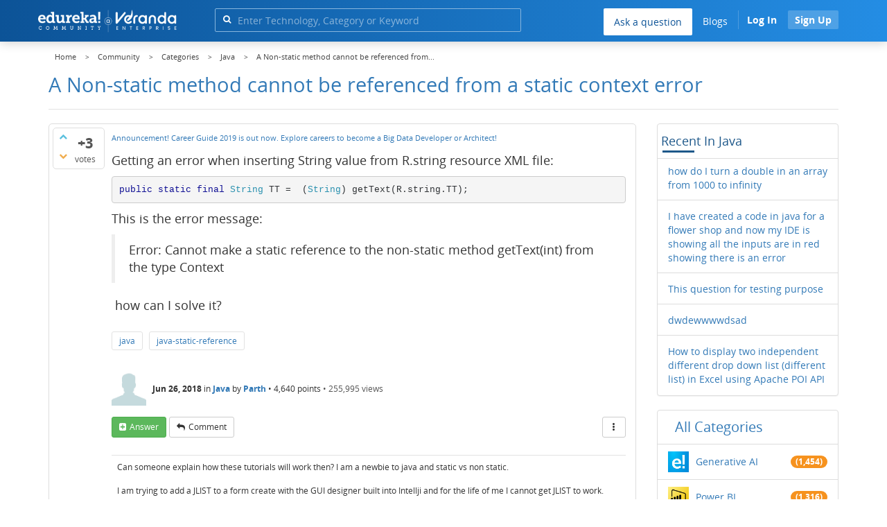

--- FILE ---
content_type: text/html; charset=utf-8
request_url: https://www.edureka.co/community/7700/static-method-cannot-referenced-from-static-context-error?show=32511
body_size: 36608
content:
<!DOCTYPE html>
<html lang="en">
	<!-- Powered by Question2Answer - http://www.question2answer.org/ -->
	<head>
		<meta http-equiv="content-type" content="text/html; charset=utf-8">
		<meta charset="utf-8">
		<meta name="viewport" content="width=device-width, initial-scale=1">
		<title>   A Non-static method cannot be referenced from a static context    error | Edureka Community</title>
		
        <script>
            var refresh_hash ="1769090410";
            var edurekaurl ="www.edureka.co";
            var catTitle="Java";
            var clevertap_AccountId = "654-ZKZ-856Z";
            var clevertap_user_id = "";
            var clevertap_user_email = ""; 
            var clevertap_site_Title="   A Non-static method cannot be referenced from a static context    error";
            var donut_theme_url="https://www.edureka.co/community/qa-theme/Donut-theme";
            var donut_new_theme_url="https://d1jnx9ba8s6j9r.cloudfront.net/community/qa-theme/Donut-theme";
            var template="question";
            var askCategories =[];
            var track_utm_source = "";
            var recaptchaKey = "6Lf4mSYUAAAAAEaBoohSdOcvtcUgJg3Dad0R-0aj";
            var ECOM_CATEGORY_ID = "5";
            var ecom_base_url = "https://www.edureka.co";
            var user_api_base_url = "https://api-user.edureka.co";
            var webinar_api_base_url = "https://api-webinars.edureka.co";
            var user_api_token = "775359ee06188eca9c8a47e216069a106ab082145a0311e42d323fc2799dcf67";
            
       </script>
		<script src="https://d1jnx9ba8s6j9r.cloudfront.net/community/qa-theme/Donut-theme/jsver.1769090410/js/edureka-clevertap.js" type="text/javascript"></script>
		<script src="https://d1jnx9ba8s6j9r.cloudfront.net/community/qa-theme/Donut-theme/jsver.1769090410/js/community_clevertap_events.js" type="text/javascript" defer></script>
		<script src="https://d1jnx9ba8s6j9r.cloudfront.net/community/qa-theme/Donut-theme/jsver.1769090410/js/community_clevertap_events_v2.js" type="text/javascript" defer></script>
		 
        <!-- Google Analytics -->
        <script>
            var community_user_id_ga = "null";
            (function (i, s, o, g, r, a, m) {
                i["GoogleAnalyticsObject"] = r;
                i[r] = i[r] || function () {
                    (i[r].q = i[r].q || []).push(arguments)
                }, i[r].l = 1 * new Date();
                a = s.createElement(o),
                        m = s.getElementsByTagName(o)[0];
                a.async = 1;
                a.src = g;
                m.parentNode.insertBefore(a, m)
            })(window, document, "script", "//www.google-analytics.com/analytics.js", "ga");

            ga("create", "UA-33865789-2", "auto");
            ga("set", "userId", community_user_id_ga); // Set the user ID using signed-in user_id.
            ga("send", "pageview");
        </script>
		<script src="https://d1jnx9ba8s6j9r.cloudfront.net/community/qa-theme/Donut-theme/jsver.1769090410/js/community_ga_events.js" type="text/javascript" defer></script>
		
        <script type="text/javascript">
            function createCookie(name, value, days) {
                var expires;

                if (days) {
                    var date = new Date();
                    date.setTime(date.getTime() + (days * 24 * 60 * 60 * 1000));
                    expires = "; expires=" + date.toGMTString();
                } else {
                    expires = "";
                }
                document.cookie = encodeURIComponent(name) + "=" + encodeURIComponent(value) + expires + "; path=/";
            }

            function readCookie(name) {
                var nameEQ = encodeURIComponent(name) + "=";
                var ca = document.cookie.split(";");
                for (var i = 0; i < ca.length; i++) {
                    var c = ca[i];
                    while (c.charAt(0) === " ")
                        c = c.substring(1, c.length);
                    if (c.indexOf(nameEQ) === 0)
                        return decodeURIComponent(c.substring(nameEQ.length, c.length));
                }
                return null;
            }

            if (!readCookie("f_l_i_s_p")) {
                createCookie("f_l_i_s_p", "https://www.edureka.co/community/7700/static-method-cannot-referenced-from-static-context-error?show=32511", 0);
            }
        </script>
			<script src="https://d1jnx9ba8s6j9r.cloudfront.net/community/qa-theme/Donut-theme/jsver.1769090410/js/community_ga4_events.js" type="text/javascript" defer></script>
			<meta property="og:locale" content="en_US" >
			<meta property="og:title" content="   A Non-static method cannot be referenced from a static context    error">
			<meta property="og:type" content="article">
			<meta property="og:url" content="https://www.edureka.co/community/7700/static-method-cannot-referenced-from-static-context-error">
			<meta property="fb:app_id" content="334689249900154" >
			<meta property="article:publisher" content="https://www.facebook.com/edurekaIN/" >
			<meta itemprop="name" content="   A Non-static method cannot be referenced from a static context    error">
			<meta name="twitter:card" content="summary_large_image" >
			<meta name="twitter:site" content="@edurekaIN" >
			<meta name="twitter:title" content="   A Non-static method cannot be referenced from a static context    error">
			<meta property="og:site_name" content="Edureka Community">
			<meta name="twitter:creator" content="@edurekaIN" > 
			<meta property="og:description" content="Announcement! Career Guide 2019 is out now. Explore careers to become a Big Data Developer or Architect!   ...  the type Context   how can I solve it?">
			<meta itemprop="description" content="Announcement! Career Guide 2019 is out now. Explore careers to become a Big Data Developer or Architect!   ...  the type Context   how can I solve it?">
			<meta name="twitter:description" content="Announcement! Career Guide 2019 is out now. Explore careers to become a Big Data Developer or Architect!   ...  the type Context   how can I solve it?">
			<meta property="og:image" content="https://d1jnx9ba8s6j9r.cloudfront.net/community/imgver.1769090410/categoryimages/14.webp">
			<meta property="og:image:width" content="815" >
			<meta property="og:image:height" content="476" >
			<meta itemprop="image" content="https://d1jnx9ba8s6j9r.cloudfront.net/community/imgver.1769090410/categoryimages/14.webp">
			<meta name="twitter:image" content="https://d1jnx9ba8s6j9r.cloudfront.net/community/imgver.1769090410/categoryimages/14.webp">
			<meta name="description" content="Announcement! Career Guide 2019 is out now. Explore careers to become a Big Data Developer or Architect!   ...  the type Context   how can I solve it?">
			<meta name="keywords" content="Java,java,java-static-reference">
			<script src="https://accounts.google.com/gsi/client" defer></script>
			<script > var googleUser = {};
                                let googleButtonWrapper = null;
                                var enableGoogleSignIn = function() {
                                    google.accounts.id.initialize({
                                        client_id: "256344194969-339rculf5eu442p2if4r4p1c395alv33.apps.googleusercontent.com",
                                        callback: handleCredentialResponse
                                    });
                                    googleButtonWrapper = createFakeGoogleWrapper();
                                }; </script>
			<link rel="preload" href="https://d1jnx9ba8s6j9r.cloudfront.net/community/qa-theme/Donut-theme/fonts/OpenSans-Regular.woff?v=1.1.0" as="font" type="font/woff" crossorigin>
				<link rel="preload" href="https://d1jnx9ba8s6j9r.cloudfront.net/community/qa-theme/Donut-theme/fonts/OpenSans-Italic.woff?v=1.1.0" as="font" type="font/woff" crossorigin>
					<link rel="preload" href="https://d1jnx9ba8s6j9r.cloudfront.net/community/qa-theme/Donut-theme/fonts/OpenSans-Bold.woff?v=1.1.0" as="font" type="font/woff" crossorigin>
						<link rel="preload" href="https://d1jnx9ba8s6j9r.cloudfront.net/community/qa-theme/Donut-theme/fonts/OpenSans-BoldItalic.woff?v=1.1.0" as="font" type="font/woff" crossorigin>
							<link rel="preload" href="https://d1jnx9ba8s6j9r.cloudfront.net/community/qa-theme/Donut-theme/fonts/fontawesome-webfont.woff?v=4.2.0" as="font" type="font/woff" crossorigin>
								<link rel="stylesheet" type="text/css" href="https://d1jnx9ba8s6j9r.cloudfront.net/community/qa-theme/Donut-theme/cssver.1769090410/css/font-awesome.min.css?4.2.0">
								<link rel="stylesheet" type="text/css" href="https://d1jnx9ba8s6j9r.cloudfront.net/community/qa-theme/Donut-theme/cssver.1769090410/css/bootstrap.min.css?3.3.5">
								<link rel="stylesheet" type="text/css" href="https://d1jnx9ba8s6j9r.cloudfront.net/community/qa-theme/Donut-theme/cssver.1769090410/css/donut.css?1.6.2">
								<link rel="stylesheet" type="text/css" href="https://d1jnx9ba8s6j9r.cloudfront.net/community/qa-theme/Donut-theme/cssver.1769090410/css/signup.css?1.6.2">
								<link rel="stylesheet" type="text/css" href="https://d1jnx9ba8s6j9r.cloudfront.net/community/qa-theme/Donut-theme/cssver.1769090410/css/open-sans.css?1.6.2">
								<link rel="stylesheet" TYPE="text/css" href="https://www.edureka.co/community/qa-plugin/q2a-breadcrumbs-master/css/default.css">
								<link rel="stylesheet" href="https://www.edureka.co/community/qa-plugin/q2a-ultimate-widgets/widgets/recent_posts/styles/snow.css">
								
					<!-- HTML5 shim and Respond.js IE8 support of HTML5 elements and media queries -->
					   <!--[if lt IE 9]>
					     <script src="https://oss.maxcdn.com/html5shiv/3.7.2/html5shiv.min.js defer"></script>
					     <script src="https://oss.maxcdn.com/respond/1.4.2/respond.min.js defer"></script>
					<![endif]-->
				
								<link rel="canonical" href="https://www.edureka.co/community/7700/static-method-cannot-referenced-from-static-context-error">
								<link rel="search" type="application/opensearchdescription+xml" title="Edureka Community" href="../opensearch.xml">
								<!-- Global site tag (gtag.js) - Google Analytics -->
<script async defer src="https://www.googletagmanager.com/gtag/js?id=UA-108517196-1"></script>
<script defer src="https://www.googletagmanager.com/gtag/js?id=G-6JVFN5CRMW"></script>
<script>
    window.dataLayer = window.dataLayer || [];
    function gtag(){dataLayer.push(arguments);}
    gtag('js', new Date());
    gtag('config', 'UA-108517196-1');
   gtag('config',"G-6JVFN5CRMW");
</script>
<link rel="shortcut icon" href="https://d1jnx9ba8s6j9r.cloudfront.net/imgver.1512806340/img/favicon.ico" type="image/x-icon">
								<script>
								var qa_root = '..\/';
								var qa_request = '7700\/static-method-cannot-referenced-from-static-context-error';
								var qa_wysiwyg_editor_config = {
									filebrowserImageUploadUrl: '..\/wysiwyg-editor-upload?qa_only_image=1',
									defaultLanguage: 'en',
									language: ''
								};
								function qa_display_rule_1(first) {
									var e=document.getElementById('a_notify');
									var a_notify=e && (e.checked || (e.options && e.options[e.selectedIndex].value));
									var e=document.getElementById('a_email_display');
									if (e) { var d=(a_notify); if (first || (e.nodeName=='SPAN')) { e.style.display=d ? '' : 'none'; } else { if (d) { $(e).fadeIn(); } else { $(e).fadeOut(); } } }
									var e=document.getElementById('a_email_shown');
									if (e) { var d=(a_notify); if (first || (e.nodeName=='SPAN')) { e.style.display=d ? '' : 'none'; } else { if (d) { $(e).fadeIn(); } else { $(e).fadeOut(); } } }
									var e=document.getElementById('a_email_hidden');
									if (e) { var d=(!a_notify); if (first || (e.nodeName=='SPAN')) { e.style.display=d ? '' : 'none'; } else { if (d) { $(e).fadeIn(); } else { $(e).fadeOut(); } } }
								}
								function qa_display_rule_2(first) {
									var e=document.getElementById('c7700_notify');
									var c7700_notify=e && (e.checked || (e.options && e.options[e.selectedIndex].value));
									var e=document.getElementById('c7700_email_display');
									if (e) { var d=(c7700_notify); if (first || (e.nodeName=='SPAN')) { e.style.display=d ? '' : 'none'; } else { if (d) { $(e).fadeIn(); } else { $(e).fadeOut(); } } }
									var e=document.getElementById('c7700_email_shown');
									if (e) { var d=(c7700_notify); if (first || (e.nodeName=='SPAN')) { e.style.display=d ? '' : 'none'; } else { if (d) { $(e).fadeIn(); } else { $(e).fadeOut(); } } }
									var e=document.getElementById('c7700_email_hidden');
									if (e) { var d=(!c7700_notify); if (first || (e.nodeName=='SPAN')) { e.style.display=d ? '' : 'none'; } else { if (d) { $(e).fadeIn(); } else { $(e).fadeOut(); } } }
								}
								function qa_display_rule_3(first) {
									var e=document.getElementById('c7701_notify');
									var c7701_notify=e && (e.checked || (e.options && e.options[e.selectedIndex].value));
									var e=document.getElementById('c7701_email_display');
									if (e) { var d=(c7701_notify); if (first || (e.nodeName=='SPAN')) { e.style.display=d ? '' : 'none'; } else { if (d) { $(e).fadeIn(); } else { $(e).fadeOut(); } } }
									var e=document.getElementById('c7701_email_shown');
									if (e) { var d=(c7701_notify); if (first || (e.nodeName=='SPAN')) { e.style.display=d ? '' : 'none'; } else { if (d) { $(e).fadeIn(); } else { $(e).fadeOut(); } } }
									var e=document.getElementById('c7701_email_hidden');
									if (e) { var d=(!c7701_notify); if (first || (e.nodeName=='SPAN')) { e.style.display=d ? '' : 'none'; } else { if (d) { $(e).fadeIn(); } else { $(e).fadeOut(); } } }
								}
								function qa_display_rule_4(first) {
									var e=document.getElementById('c32500_notify');
									var c32500_notify=e && (e.checked || (e.options && e.options[e.selectedIndex].value));
									var e=document.getElementById('c32500_email_display');
									if (e) { var d=(c32500_notify); if (first || (e.nodeName=='SPAN')) { e.style.display=d ? '' : 'none'; } else { if (d) { $(e).fadeIn(); } else { $(e).fadeOut(); } } }
									var e=document.getElementById('c32500_email_shown');
									if (e) { var d=(c32500_notify); if (first || (e.nodeName=='SPAN')) { e.style.display=d ? '' : 'none'; } else { if (d) { $(e).fadeIn(); } else { $(e).fadeOut(); } } }
									var e=document.getElementById('c32500_email_hidden');
									if (e) { var d=(!c32500_notify); if (first || (e.nodeName=='SPAN')) { e.style.display=d ? '' : 'none'; } else { if (d) { $(e).fadeIn(); } else { $(e).fadeOut(); } } }
								}
								function qa_display_rule_5(first) {
									var e=document.getElementById('c32501_notify');
									var c32501_notify=e && (e.checked || (e.options && e.options[e.selectedIndex].value));
									var e=document.getElementById('c32501_email_display');
									if (e) { var d=(c32501_notify); if (first || (e.nodeName=='SPAN')) { e.style.display=d ? '' : 'none'; } else { if (d) { $(e).fadeIn(); } else { $(e).fadeOut(); } } }
									var e=document.getElementById('c32501_email_shown');
									if (e) { var d=(c32501_notify); if (first || (e.nodeName=='SPAN')) { e.style.display=d ? '' : 'none'; } else { if (d) { $(e).fadeIn(); } else { $(e).fadeOut(); } } }
									var e=document.getElementById('c32501_email_hidden');
									if (e) { var d=(!c32501_notify); if (first || (e.nodeName=='SPAN')) { e.style.display=d ? '' : 'none'; } else { if (d) { $(e).fadeIn(); } else { $(e).fadeOut(); } } }
								}
								function qa_display_rule_6(first) {
									var e=document.getElementById('c32502_notify');
									var c32502_notify=e && (e.checked || (e.options && e.options[e.selectedIndex].value));
									var e=document.getElementById('c32502_email_display');
									if (e) { var d=(c32502_notify); if (first || (e.nodeName=='SPAN')) { e.style.display=d ? '' : 'none'; } else { if (d) { $(e).fadeIn(); } else { $(e).fadeOut(); } } }
									var e=document.getElementById('c32502_email_shown');
									if (e) { var d=(c32502_notify); if (first || (e.nodeName=='SPAN')) { e.style.display=d ? '' : 'none'; } else { if (d) { $(e).fadeIn(); } else { $(e).fadeOut(); } } }
									var e=document.getElementById('c32502_email_hidden');
									if (e) { var d=(!c32502_notify); if (first || (e.nodeName=='SPAN')) { e.style.display=d ? '' : 'none'; } else { if (d) { $(e).fadeIn(); } else { $(e).fadeOut(); } } }
								}
								function qa_display_rule_7(first) {
									var e=document.getElementById('c32505_notify');
									var c32505_notify=e && (e.checked || (e.options && e.options[e.selectedIndex].value));
									var e=document.getElementById('c32505_email_display');
									if (e) { var d=(c32505_notify); if (first || (e.nodeName=='SPAN')) { e.style.display=d ? '' : 'none'; } else { if (d) { $(e).fadeIn(); } else { $(e).fadeOut(); } } }
									var e=document.getElementById('c32505_email_shown');
									if (e) { var d=(c32505_notify); if (first || (e.nodeName=='SPAN')) { e.style.display=d ? '' : 'none'; } else { if (d) { $(e).fadeIn(); } else { $(e).fadeOut(); } } }
									var e=document.getElementById('c32505_email_hidden');
									if (e) { var d=(!c32505_notify); if (first || (e.nodeName=='SPAN')) { e.style.display=d ? '' : 'none'; } else { if (d) { $(e).fadeIn(); } else { $(e).fadeOut(); } } }
								}
								function qa_display_rule_8(first) {
									var e=document.getElementById('c32507_notify');
									var c32507_notify=e && (e.checked || (e.options && e.options[e.selectedIndex].value));
									var e=document.getElementById('c32507_email_display');
									if (e) { var d=(c32507_notify); if (first || (e.nodeName=='SPAN')) { e.style.display=d ? '' : 'none'; } else { if (d) { $(e).fadeIn(); } else { $(e).fadeOut(); } } }
									var e=document.getElementById('c32507_email_shown');
									if (e) { var d=(c32507_notify); if (first || (e.nodeName=='SPAN')) { e.style.display=d ? '' : 'none'; } else { if (d) { $(e).fadeIn(); } else { $(e).fadeOut(); } } }
									var e=document.getElementById('c32507_email_hidden');
									if (e) { var d=(!c32507_notify); if (first || (e.nodeName=='SPAN')) { e.style.display=d ? '' : 'none'; } else { if (d) { $(e).fadeIn(); } else { $(e).fadeOut(); } } }
								}
								function qa_display_rule_9(first) {
									var e=document.getElementById('c32508_notify');
									var c32508_notify=e && (e.checked || (e.options && e.options[e.selectedIndex].value));
									var e=document.getElementById('c32508_email_display');
									if (e) { var d=(c32508_notify); if (first || (e.nodeName=='SPAN')) { e.style.display=d ? '' : 'none'; } else { if (d) { $(e).fadeIn(); } else { $(e).fadeOut(); } } }
									var e=document.getElementById('c32508_email_shown');
									if (e) { var d=(c32508_notify); if (first || (e.nodeName=='SPAN')) { e.style.display=d ? '' : 'none'; } else { if (d) { $(e).fadeIn(); } else { $(e).fadeOut(); } } }
									var e=document.getElementById('c32508_email_hidden');
									if (e) { var d=(!c32508_notify); if (first || (e.nodeName=='SPAN')) { e.style.display=d ? '' : 'none'; } else { if (d) { $(e).fadeIn(); } else { $(e).fadeOut(); } } }
								}
								function qa_display_rule_10(first) {
									var e=document.getElementById('c32511_notify');
									var c32511_notify=e && (e.checked || (e.options && e.options[e.selectedIndex].value));
									var e=document.getElementById('c32511_email_display');
									if (e) { var d=(c32511_notify); if (first || (e.nodeName=='SPAN')) { e.style.display=d ? '' : 'none'; } else { if (d) { $(e).fadeIn(); } else { $(e).fadeOut(); } } }
									var e=document.getElementById('c32511_email_shown');
									if (e) { var d=(c32511_notify); if (first || (e.nodeName=='SPAN')) { e.style.display=d ? '' : 'none'; } else { if (d) { $(e).fadeIn(); } else { $(e).fadeOut(); } } }
									var e=document.getElementById('c32511_email_hidden');
									if (e) { var d=(!c32511_notify); if (first || (e.nodeName=='SPAN')) { e.style.display=d ? '' : 'none'; } else { if (d) { $(e).fadeIn(); } else { $(e).fadeOut(); } } }
								}
								function qa_display_rule_11(first) {
									var e=document.getElementById('c32512_notify');
									var c32512_notify=e && (e.checked || (e.options && e.options[e.selectedIndex].value));
									var e=document.getElementById('c32512_email_display');
									if (e) { var d=(c32512_notify); if (first || (e.nodeName=='SPAN')) { e.style.display=d ? '' : 'none'; } else { if (d) { $(e).fadeIn(); } else { $(e).fadeOut(); } } }
									var e=document.getElementById('c32512_email_shown');
									if (e) { var d=(c32512_notify); if (first || (e.nodeName=='SPAN')) { e.style.display=d ? '' : 'none'; } else { if (d) { $(e).fadeIn(); } else { $(e).fadeOut(); } } }
									var e=document.getElementById('c32512_email_hidden');
									if (e) { var d=(!c32512_notify); if (first || (e.nodeName=='SPAN')) { e.style.display=d ? '' : 'none'; } else { if (d) { $(e).fadeIn(); } else { $(e).fadeOut(); } } }
								}
								function qa_display_rule_12(first) {
									var e=document.getElementById('c32514_notify');
									var c32514_notify=e && (e.checked || (e.options && e.options[e.selectedIndex].value));
									var e=document.getElementById('c32514_email_display');
									if (e) { var d=(c32514_notify); if (first || (e.nodeName=='SPAN')) { e.style.display=d ? '' : 'none'; } else { if (d) { $(e).fadeIn(); } else { $(e).fadeOut(); } } }
									var e=document.getElementById('c32514_email_shown');
									if (e) { var d=(c32514_notify); if (first || (e.nodeName=='SPAN')) { e.style.display=d ? '' : 'none'; } else { if (d) { $(e).fadeIn(); } else { $(e).fadeOut(); } } }
									var e=document.getElementById('c32514_email_hidden');
									if (e) { var d=(!c32514_notify); if (first || (e.nodeName=='SPAN')) { e.style.display=d ? '' : 'none'; } else { if (d) { $(e).fadeIn(); } else { $(e).fadeOut(); } } }
								}
								function qa_display_rule_13(first) {
									var e=document.getElementById('c36954_notify');
									var c36954_notify=e && (e.checked || (e.options && e.options[e.selectedIndex].value));
									var e=document.getElementById('c36954_email_display');
									if (e) { var d=(c36954_notify); if (first || (e.nodeName=='SPAN')) { e.style.display=d ? '' : 'none'; } else { if (d) { $(e).fadeIn(); } else { $(e).fadeOut(); } } }
									var e=document.getElementById('c36954_email_shown');
									if (e) { var d=(c36954_notify); if (first || (e.nodeName=='SPAN')) { e.style.display=d ? '' : 'none'; } else { if (d) { $(e).fadeIn(); } else { $(e).fadeOut(); } } }
									var e=document.getElementById('c36954_email_hidden');
									if (e) { var d=(!c36954_notify); if (first || (e.nodeName=='SPAN')) { e.style.display=d ? '' : 'none'; } else { if (d) { $(e).fadeIn(); } else { $(e).fadeOut(); } } }
								}
								function qa_display_rule_14(first) {
									var e=document.getElementById('c48952_notify');
									var c48952_notify=e && (e.checked || (e.options && e.options[e.selectedIndex].value));
									var e=document.getElementById('c48952_email_display');
									if (e) { var d=(c48952_notify); if (first || (e.nodeName=='SPAN')) { e.style.display=d ? '' : 'none'; } else { if (d) { $(e).fadeIn(); } else { $(e).fadeOut(); } } }
									var e=document.getElementById('c48952_email_shown');
									if (e) { var d=(c48952_notify); if (first || (e.nodeName=='SPAN')) { e.style.display=d ? '' : 'none'; } else { if (d) { $(e).fadeIn(); } else { $(e).fadeOut(); } } }
									var e=document.getElementById('c48952_email_hidden');
									if (e) { var d=(!c48952_notify); if (first || (e.nodeName=='SPAN')) { e.style.display=d ? '' : 'none'; } else { if (d) { $(e).fadeIn(); } else { $(e).fadeOut(); } } }
								}
								function qa_display_rule_15(first) {
									var e=document.getElementById('c97868_notify');
									var c97868_notify=e && (e.checked || (e.options && e.options[e.selectedIndex].value));
									var e=document.getElementById('c97868_email_display');
									if (e) { var d=(c97868_notify); if (first || (e.nodeName=='SPAN')) { e.style.display=d ? '' : 'none'; } else { if (d) { $(e).fadeIn(); } else { $(e).fadeOut(); } } }
									var e=document.getElementById('c97868_email_shown');
									if (e) { var d=(c97868_notify); if (first || (e.nodeName=='SPAN')) { e.style.display=d ? '' : 'none'; } else { if (d) { $(e).fadeIn(); } else { $(e).fadeOut(); } } }
									var e=document.getElementById('c97868_email_hidden');
									if (e) { var d=(!c97868_notify); if (first || (e.nodeName=='SPAN')) { e.style.display=d ? '' : 'none'; } else { if (d) { $(e).fadeIn(); } else { $(e).fadeOut(); } } }
								}
								function qa_display_rule_16(first) {
									var e=document.getElementById('c97869_notify');
									var c97869_notify=e && (e.checked || (e.options && e.options[e.selectedIndex].value));
									var e=document.getElementById('c97869_email_display');
									if (e) { var d=(c97869_notify); if (first || (e.nodeName=='SPAN')) { e.style.display=d ? '' : 'none'; } else { if (d) { $(e).fadeIn(); } else { $(e).fadeOut(); } } }
									var e=document.getElementById('c97869_email_shown');
									if (e) { var d=(c97869_notify); if (first || (e.nodeName=='SPAN')) { e.style.display=d ? '' : 'none'; } else { if (d) { $(e).fadeIn(); } else { $(e).fadeOut(); } } }
									var e=document.getElementById('c97869_email_hidden');
									if (e) { var d=(!c97869_notify); if (first || (e.nodeName=='SPAN')) { e.style.display=d ? '' : 'none'; } else { if (d) { $(e).fadeIn(); } else { $(e).fadeOut(); } } }
								}
								var qa_oldonload = window.onload;
								window.onload = function() {
									if (typeof qa_oldonload == 'function')
										qa_oldonload();
									
									jQuery('#a_notify').click(function() {
										qa_display_rule_1(false);
									});
									qa_display_rule_1(true);
									
									document.getElementById('anew').qa_load=function() { if (qa_ckeditor_a_content = CKEDITOR.replace('a_content', qa_wysiwyg_editor_config)) { qa_ckeditor_a_content.setData(document.getElementById('a_content_ckeditor_data').value); document.getElementById('a_content_ckeditor_ok').value = 1; } };
									document.getElementById('anew').qa_focus=function() { if (qa_ckeditor_a_content) qa_ckeditor_a_content.focus(); };
									
									jQuery('#c7700_notify').click(function() {
										qa_display_rule_2(false);
									});
									qa_display_rule_2(true);
									
									document.getElementById('c7700').qa_load=function() { if (qa_ckeditor_c7700_content = CKEDITOR.replace('c7700_content', qa_wysiwyg_editor_config)) { qa_ckeditor_c7700_content.setData(document.getElementById('c7700_content_ckeditor_data').value); document.getElementById('c7700_content_ckeditor_ok').value = 1; } };
									document.getElementById('c7700').qa_focus=function() { if (qa_ckeditor_c7700_content) qa_ckeditor_c7700_content.focus(); };
									
									jQuery('#c7701_notify').click(function() {
										qa_display_rule_3(false);
									});
									qa_display_rule_3(true);
									
									document.getElementById('c7701').qa_load=function() { if (qa_ckeditor_c7701_content = CKEDITOR.replace('c7701_content', qa_wysiwyg_editor_config)) { qa_ckeditor_c7701_content.setData(document.getElementById('c7701_content_ckeditor_data').value); document.getElementById('c7701_content_ckeditor_ok').value = 1; } };
									document.getElementById('c7701').qa_focus=function() { if (qa_ckeditor_c7701_content) qa_ckeditor_c7701_content.focus(); };
									
									jQuery('#c32500_notify').click(function() {
										qa_display_rule_4(false);
									});
									qa_display_rule_4(true);
									
									document.getElementById('c32500').qa_load=function() { if (qa_ckeditor_c32500_content = CKEDITOR.replace('c32500_content', qa_wysiwyg_editor_config)) { qa_ckeditor_c32500_content.setData(document.getElementById('c32500_content_ckeditor_data').value); document.getElementById('c32500_content_ckeditor_ok').value = 1; } };
									document.getElementById('c32500').qa_focus=function() { if (qa_ckeditor_c32500_content) qa_ckeditor_c32500_content.focus(); };
									
									jQuery('#c32501_notify').click(function() {
										qa_display_rule_5(false);
									});
									qa_display_rule_5(true);
									
									document.getElementById('c32501').qa_load=function() { if (qa_ckeditor_c32501_content = CKEDITOR.replace('c32501_content', qa_wysiwyg_editor_config)) { qa_ckeditor_c32501_content.setData(document.getElementById('c32501_content_ckeditor_data').value); document.getElementById('c32501_content_ckeditor_ok').value = 1; } };
									document.getElementById('c32501').qa_focus=function() { if (qa_ckeditor_c32501_content) qa_ckeditor_c32501_content.focus(); };
									
									jQuery('#c32502_notify').click(function() {
										qa_display_rule_6(false);
									});
									qa_display_rule_6(true);
									
									document.getElementById('c32502').qa_load=function() { if (qa_ckeditor_c32502_content = CKEDITOR.replace('c32502_content', qa_wysiwyg_editor_config)) { qa_ckeditor_c32502_content.setData(document.getElementById('c32502_content_ckeditor_data').value); document.getElementById('c32502_content_ckeditor_ok').value = 1; } };
									document.getElementById('c32502').qa_focus=function() { if (qa_ckeditor_c32502_content) qa_ckeditor_c32502_content.focus(); };
									
									jQuery('#c32505_notify').click(function() {
										qa_display_rule_7(false);
									});
									qa_display_rule_7(true);
									
									document.getElementById('c32505').qa_load=function() { if (qa_ckeditor_c32505_content = CKEDITOR.replace('c32505_content', qa_wysiwyg_editor_config)) { qa_ckeditor_c32505_content.setData(document.getElementById('c32505_content_ckeditor_data').value); document.getElementById('c32505_content_ckeditor_ok').value = 1; } };
									document.getElementById('c32505').qa_focus=function() { if (qa_ckeditor_c32505_content) qa_ckeditor_c32505_content.focus(); };
									
									jQuery('#c32507_notify').click(function() {
										qa_display_rule_8(false);
									});
									qa_display_rule_8(true);
									
									document.getElementById('c32507').qa_load=function() { if (qa_ckeditor_c32507_content = CKEDITOR.replace('c32507_content', qa_wysiwyg_editor_config)) { qa_ckeditor_c32507_content.setData(document.getElementById('c32507_content_ckeditor_data').value); document.getElementById('c32507_content_ckeditor_ok').value = 1; } };
									document.getElementById('c32507').qa_focus=function() { if (qa_ckeditor_c32507_content) qa_ckeditor_c32507_content.focus(); };
									
									jQuery('#c32508_notify').click(function() {
										qa_display_rule_9(false);
									});
									qa_display_rule_9(true);
									
									document.getElementById('c32508').qa_load=function() { if (qa_ckeditor_c32508_content = CKEDITOR.replace('c32508_content', qa_wysiwyg_editor_config)) { qa_ckeditor_c32508_content.setData(document.getElementById('c32508_content_ckeditor_data').value); document.getElementById('c32508_content_ckeditor_ok').value = 1; } };
									document.getElementById('c32508').qa_focus=function() { if (qa_ckeditor_c32508_content) qa_ckeditor_c32508_content.focus(); };
									
									jQuery('#c32511_notify').click(function() {
										qa_display_rule_10(false);
									});
									qa_display_rule_10(true);
									
									document.getElementById('c32511').qa_load=function() { if (qa_ckeditor_c32511_content = CKEDITOR.replace('c32511_content', qa_wysiwyg_editor_config)) { qa_ckeditor_c32511_content.setData(document.getElementById('c32511_content_ckeditor_data').value); document.getElementById('c32511_content_ckeditor_ok').value = 1; } };
									document.getElementById('c32511').qa_focus=function() { if (qa_ckeditor_c32511_content) qa_ckeditor_c32511_content.focus(); };
									
									jQuery('#c32512_notify').click(function() {
										qa_display_rule_11(false);
									});
									qa_display_rule_11(true);
									
									document.getElementById('c32512').qa_load=function() { if (qa_ckeditor_c32512_content = CKEDITOR.replace('c32512_content', qa_wysiwyg_editor_config)) { qa_ckeditor_c32512_content.setData(document.getElementById('c32512_content_ckeditor_data').value); document.getElementById('c32512_content_ckeditor_ok').value = 1; } };
									document.getElementById('c32512').qa_focus=function() { if (qa_ckeditor_c32512_content) qa_ckeditor_c32512_content.focus(); };
									
									jQuery('#c32514_notify').click(function() {
										qa_display_rule_12(false);
									});
									qa_display_rule_12(true);
									
									document.getElementById('c32514').qa_load=function() { if (qa_ckeditor_c32514_content = CKEDITOR.replace('c32514_content', qa_wysiwyg_editor_config)) { qa_ckeditor_c32514_content.setData(document.getElementById('c32514_content_ckeditor_data').value); document.getElementById('c32514_content_ckeditor_ok').value = 1; } };
									document.getElementById('c32514').qa_focus=function() { if (qa_ckeditor_c32514_content) qa_ckeditor_c32514_content.focus(); };
									
									jQuery('#c36954_notify').click(function() {
										qa_display_rule_13(false);
									});
									qa_display_rule_13(true);
									
									document.getElementById('c36954').qa_load=function() { if (qa_ckeditor_c36954_content = CKEDITOR.replace('c36954_content', qa_wysiwyg_editor_config)) { qa_ckeditor_c36954_content.setData(document.getElementById('c36954_content_ckeditor_data').value); document.getElementById('c36954_content_ckeditor_ok').value = 1; } };
									document.getElementById('c36954').qa_focus=function() { if (qa_ckeditor_c36954_content) qa_ckeditor_c36954_content.focus(); };
									
									jQuery('#c48952_notify').click(function() {
										qa_display_rule_14(false);
									});
									qa_display_rule_14(true);
									
									document.getElementById('c48952').qa_load=function() { if (qa_ckeditor_c48952_content = CKEDITOR.replace('c48952_content', qa_wysiwyg_editor_config)) { qa_ckeditor_c48952_content.setData(document.getElementById('c48952_content_ckeditor_data').value); document.getElementById('c48952_content_ckeditor_ok').value = 1; } };
									document.getElementById('c48952').qa_focus=function() { if (qa_ckeditor_c48952_content) qa_ckeditor_c48952_content.focus(); };
									
									jQuery('#c97868_notify').click(function() {
										qa_display_rule_15(false);
									});
									qa_display_rule_15(true);
									
									document.getElementById('c97868').qa_load=function() { if (qa_ckeditor_c97868_content = CKEDITOR.replace('c97868_content', qa_wysiwyg_editor_config)) { qa_ckeditor_c97868_content.setData(document.getElementById('c97868_content_ckeditor_data').value); document.getElementById('c97868_content_ckeditor_ok').value = 1; } };
									document.getElementById('c97868').qa_focus=function() { if (qa_ckeditor_c97868_content) qa_ckeditor_c97868_content.focus(); };
									
									jQuery('#c97869_notify').click(function() {
										qa_display_rule_16(false);
									});
									qa_display_rule_16(true);
									
									document.getElementById('c97869').qa_load=function() { if (qa_ckeditor_c97869_content = CKEDITOR.replace('c97869_content', qa_wysiwyg_editor_config)) { qa_ckeditor_c97869_content.setData(document.getElementById('c97869_content_ckeditor_data').value); document.getElementById('c97869_content_ckeditor_ok').value = 1; } };
									document.getElementById('c97869').qa_focus=function() { if (qa_ckeditor_c97869_content) qa_ckeditor_c97869_content.focus(); };
								};
								</script>
								<script src="https://www.edureka.co/community/qa-content/jquery-3.3.1.min.js"></script>
								<script src="https://www.edureka.co/community/qa-content/qa-page.js?1.7.5"></script>
								<script src="https://www.edureka.co/community/qa-content/qa-question.js?1.7.5"></script>
								<script src="../qa-plugin/wysiwyg-editor/ckeditor/ckeditor.js?1.7.5" defer></script>
								<script src="https://d1jnx9ba8s6j9r.cloudfront.net/community/qa-theme/Donut-theme/jsver.1769090410/js/bootstrap.min.js?3.3.5" type="text/javascript" defer></script>
								<script src="https://d1jnx9ba8s6j9r.cloudfront.net/community/qa-theme/Donut-theme/jsver.1769090410/js/donut.js?1.6.2" type="text/javascript" defer></script>
								<script src="https://d1jnx9ba8s6j9r.cloudfront.net/community/qa-theme/Donut-theme/jsver.1769090410/js/formValidation.js?1.6.2" type="text/javascript" defer></script>
								<script src="https://d1jnx9ba8s6j9r.cloudfront.net/community/qa-theme/Donut-theme/jsver.1769090410/js/bootstrapValidator.js?1.6.2" type="text/javascript" defer></script>
								<script src="https://d1jnx9ba8s6j9r.cloudfront.net/community/qa-theme/Donut-theme/jsver.1769090410/js/social-signup.js?1.6.2" type="text/javascript" defer></script>
								<script src="https://d1jnx9ba8s6j9r.cloudfront.net/community/qa-theme/Donut-theme/jsver.1769090410/js/lazyImages.js?1.6.2" type="text/javascript" defer></script>
								<script src="https://d1jnx9ba8s6j9r.cloudfront.net/community/qa-theme/Donut-theme/jsver.1769090410/js/lazyloadContent.js?1.6.2" type="text/javascript" defer></script>
								<script>uw_ajax_url = "https://www.edureka.co/community/qa-plugin/q2a-ultimate-widgets/ajax.php";</script>
								
						<style>
						
						</style>
							</head>
							<body
								class="qa-template-question qa-category-14 qa-body-js-off"
								>
								<p class="new_request" style="display:none">7700/static-method-cannot-referenced-from-static-context-error</p>
								<script>
									var b=document.getElementsByTagName('body')[0];
									b.className=b.className.replace('qa-body-js-off', 'qa-body-js-on');
								</script>
								        <header id="nav-header" class="comm_hdr">
            <nav id="nav" class="navbar navbar-static-top fixed"
                 role="navigation" data-spy="affix" data-offset-top="120">
                <div class="container no-padding">
                    <div class="navbar-header mob_navhd_bx">
                        <button type="button" class="navbar-toggle collapsed" data-toggle="collapse"
                                data-target=".navbar-collapse">
                            <span class="sr-only">Toggle navigation</span>
                            <span class="glyphicon glyphicon-menu-hamburger"></span>
                        </button>
                    </div>
                    <div class="logo-wrapper logo-wrapper_mob">
                        								<div class="qa-logo">
									<a href="https://www.edureka.co" class="qa-logo-link edureka"><img src="https://www.edureka.co/img/Edureka_Community_Logo.webp" alt="edu-community" class="img-responsive edu-comminity-logo-desk desk_lg_bx" style="width:200px;height:33px"></a>
								</div>
                    </div>
                    <div class="col-lg-5 col-md-4 col-sm-4 col-xs-2  custom-search hidden-xs">
                        								<div class="side-search-bar hidden-xs">
									<form class="search-form" role="form" method="get" action="../search" aria-label="search-from">
										
										<div class="input-group">
											<input type="text" name="q" value="" class="qa-search-field form-control" placeholder="Enter Technology, Category or Keyword ">
											<span class="input-group-btn">
												<button type="submit" value="" class="btn qa-search-button" aria-label="search"><span class="fa fa-search"></span></button>
											</span>
										</div>
									</form>
								</div>
                    </div>

                    <div class="col-sm-5 navbar-collapse collapse main-nav navbar-right">
                        <ul class="nav navbar-nav inner-drop-nav mobin-drop-nav">

                                                        <!--                                 <li><a target="_blank" href="https://www.edureka.co/corporate-training">Corporate Training</a></li>
                                                            <li> <a target="_blank"  href="https://www.edureka.co/all-courses">Courses</a></li>
                            -->                                                  <li><div class="menu-back-close-btn visible-xs"><i class="fa fa-angle-left" aria-hidden="true"></i> Back</div></li>
                            <li class="ask_qa_bx"><a href='https://www.edureka.co/community/ask' target="_blank" class="ga-ask-question" data-page="Threads Page">Ask a question</a></li>
                            <li class="blg_bx"><a href='https://www.edureka.co/blog/' target="_blank">Blogs</a></li>
                            <li><div class="open-categories-btn-nav visible-xs">Browse Categories <i class="fa fa-angle-right" aria-hidden="true"></i></div>
                                <ul class="browse-category-section-nav visible-xs">
                                    <li><div class="categories-back-btn-nav"><i class="fa fa-angle-left" aria-hidden="true"></i> Browse Categories</div></li>
                                    <li><a href="https://www.edureka.co/community/generative-ai">Generative AI</a></li><li><a href="https://www.edureka.co/community/power-bi">Power BI</a></li><li><a href="https://www.edureka.co/community/devops-and-agile">DevOps & Agile</a></li><li><a href="https://www.edureka.co/community/category-data-science">Data Science</a></li><li><a href="https://www.edureka.co/community/chatgpt">ChatGPT</a></li><li><a href="https://www.edureka.co/community/cyber-security-&-ethical-hacking">Cyber Security & Ethical Hacking</a></li><li><a href="https://www.edureka.co/community/data-science">Data Analytics</a></li><li><a href="https://www.edureka.co/community/cloud-computing">Cloud Computing</a></li><li><a href="https://www.edureka.co/community/machine-learning">Machine Learning</a></li><li><a href="https://www.edureka.co/community/pmp">PMP</a></li><li><a href="https://www.edureka.co/community/python">Python</a></li><li><a href="https://www.edureka.co/community/salesforce">SalesForce</a></li><li><a href="https://www.edureka.co/community/selenium">Selenium</a></li><li><a href="https://www.edureka.co/community/software-testing">Software Testing</a></li><li><a href="https://www.edureka.co/community/tableau">Tableau</a></li><li><a href="https://www.edureka.co/community/web-development">Web Development</a></li><li><a href="https://www.edureka.co/community/ui-ux-design-certification-course">UI UX Design</a></li><li><a href="https://www.edureka.co/community/java">Java</a></li><li><a href="https://www.edureka.co/community/azure">Azure</a></li><li><a href="https://www.edureka.co/community/database">Database</a></li><li><a href="https://www.edureka.co/community/big-data-hadoop">Big Data Hadoop</a></li><li><a href="https://www.edureka.co/community/blockchain">Blockchain</a></li><li><a href="https://www.edureka.co/community/digital-marketing">Digital Marketing</a></li><li><a href="https://www.edureka.co/community/c#">C#</a></li><li><a href="https://www.edureka.co/community/c">C++</a></li><li><a href="https://www.edureka.co/community/iot-internet-of-things">IoT (Internet of Things)</a></li><li><a href="https://www.edureka.co/community/kotlin">Kotlin</a></li><li><a href="https://www.edureka.co/community/linux-administration">Linux Administration</a></li><li><a href="https://www.edureka.co/community/microstrategy">MicroStrategy</a></li><li><a href="https://www.edureka.co/community/mobile-development">Mobile Development</a></li><li><a href="https://www.edureka.co/community/others">Others</a></li><li><a href="https://www.edureka.co/community/rpa">RPA</a></li><li><a href="https://www.edureka.co/community/talend">Talend</a></li><li><a href="https://www.edureka.co/community/typesript">TypeSript</a></li><li><a href="https://www.edureka.co/community/apache-kafka">Apache Kafka</a></li><li><a href="https://www.edureka.co/community/apache-spark">Apache Spark</a></li><li><a href="https://www.edureka.co/community/career-counselling">Career Counselling</a></li><li><a href="https://www.edureka.co/community/events-&-trending-topics">Events & Trending Topics</a></li><li><a href="https://www.edureka.co/community/ask-us-anything">Ask us Anything!</a></li>                                </ul>
                            </li>

                            

                                                            <li class="donut-navigation pull-right login_before">
                                    
<ul class="nav navbar-nav navbar-right login-nav">
    <li class="dropdown login-dropdown login active btn_align_community_signin community_sign_btn_align">
        <button type="button" class="signin_submit_btn navbar-login-button btn-normal communtity_sig_btn_height btn signIn_popup ga-login-header-click" data-page="Threads Page">Log In</button>
        <button type="button" class="signin_submit_btn navbar-login-button btn-warning communtity_sig_btn_height btn signUp_popup ga-signup-header-click" data-page="Threads Page">Sign Up</button>

<!--        <ul class="dropdown-menu" role="menu" id="login-dropdown-menu">
                        
                                        <li>
                    <div class="login-or">
                        <hr class="hr-or colorgraph">
                        <span class="span-or">or</span>
                    </div>
                </li>
                          
           <form role="form" action=""
                  method="post">
                <li>
                    <label>
                                            </label>
                    <input type="text" class="form-control" id="qa-userid" name="emailhandle"
                           placeholder="">
                </li>

                <li>
                    <label>
                                            </label>
                    <input type="password" class="form-control" id="qa-password" name="password"
                           placeholder="">
                </li>
                <li>
                    <label class="checkbox inline">
                        <input type="checkbox" name="remember" id="qa-rememberme"
                               value="1">                     </label>
                </li>
                <li class="hidden">
                    <input type="hidden" name="code"
                           value="">
                </li>
                <li>
                    <button type="submit" value="" id="qa-login" name="dologin" class="btn btn-primary btn-block">
                                            </button>
                </li>
                <li class="forgot-password">
                    <a href=""></a>
                    |
                    <a href=""></a>
                </li>
            </form>
                
        </ul>-->
    </li>
</ul>
                                </li>
                                                       

                        </ul>
                    </div>
                </div>
                <div class="slideroverlay"></div>
            </nav>
        </header>
        
												<div class="container">
													<div class="top-divider"></div>
												</div>
												<div class="container visible-xs">
													<div class="top-search-bar">
														<form class="search-form" role="form" method="get" action="../search" aria-label="search-from">
															
															<div class="input-group">
																<input type="text" name="q" value="" class="qa-search-field form-control" placeholder="Enter Technology, Category or Keyword ">
																<span class="input-group-btn">
																	<button type="submit" value="" class="btn qa-search-button" aria-label="search"><span class="fa fa-search"></span></button>
																</span>
															</div>
														</form>
													</div>
												</div>
												<main class="donut-masthead">
													<div class="container">
													</div>
													<div class="container">
														<div class="qa-widgets-full qa-widgets-full-top">
															<div class="qa-widget-full qa-widget-full-top">
																<div class="breadcrumb-wrapper">
																	<ul class="breadcrumb clearfix" itemscope itemtype="http://schema.org/BreadcrumbList">
																		<li itemprop="itemListElement" itemscope itemtype="http://schema.org/ListItem"><a href="https://www.edureka.co" itemprop="item"><span itemprop="name">Home</span></a><meta itemprop="position" content="1"></li>
																			<li breadcrumbs-home itemprop="itemListElement" itemscope itemtype="http://schema.org/ListItem" ><a href="https://www.edureka.co/community/" itemprop="item" > <span itemprop="name"> Community </span></a><meta itemprop="position" content="2"></li>
																				<li breadcrumbs-question itemprop="itemListElement" itemscope itemtype="http://schema.org/ListItem" ><a href="https://www.edureka.co/community/categories" itemprop="item" > <span itemprop="name"> Categories </span></a><meta itemprop="position" content="3"></li>
																					<li breadcrumbs-question itemprop="itemListElement" itemscope itemtype="http://schema.org/ListItem" ><a href="https://www.edureka.co/community/java" itemprop="item" > <span itemprop="name"> Java </span></a><meta itemprop="position" content="4"></li>
																						<li breadcrumbs-question itemprop="itemListElement" itemscope itemtype="http://schema.org/ListItem" ><span itemprop="name">    A Non-static method cannot be referenced from... </span><meta itemprop="position" content="5"></li>
																						</ul>
																					</div>
																				</div>
																			</div>
																			
																			<div class="page-title">
																				<h1>
																					<span class="entry-title">   A Non-static method cannot be referenced from a static context    error</span>
																				</h1>
																			</div>
																		</div>
																	</main>
																	<div class="qa-body-wrapper container">
																		
																		<div class="qa-header clearfix">
																			<div class="qa-header-clear clearfix">
																			</div>
																		</div> <!-- END qa-header -->
																		
																		<div class="qa-main-shadow clearfix">
																			
																			<div class="qa-main-wrapper clearfix row">
																				
																				<div class="qa-main col-md-9 col-xs-12 pull-left">
																					<div class="qa-part-q-view">
																						<div class="qa-q-view  hentry question" id="q7700">
																							<form method="post" action="../7700/static-method-cannot-referenced-from-static-context-error?show=32511">
																								<div class="qa-q-view-stats">
																									<div class="qa-voting qa-voting-net" id="voting_7700">
																										<div class="qa-vote-buttons qa-vote-buttons-net">
																										<button title="Click to vote up" name="vote_7700_1_q7700" data-questionId="7700" data-questiontitle="&ldquo;A Non-static method cannot be referenced from a static context&rdquo; error" data-position="" data-category="Java"onclick="return qa_vote_click(this);" type="submit" value="+" class="qa-vote-first-button qa-vote-up-button"> <span class="fa fa-chevron-up"></span> </button>
																									<button title="Click to vote down" name="vote_7700_-1_q7700"data-questionId="7700" data-questiontitle="&ldquo;A Non-static method cannot be referenced from a static context&rdquo; error" data-position="" data-category="Java"onclick="return qa_vote_click(this);" type="submit" value="&ndash;" class="qa-vote-second-button qa-vote-down-button"> <span class="fa fa-chevron-down"></span> </button>
																								</div>
																								<div class="qa-vote-count qa-vote-count-net">
																									<span class="qa-netvote-count">
																										<span class="qa-netvote-count-data">+3<span class="votes-up"><span class="value-title" title="3"></span></span><span class="votes-down"><span class="value-title" title="0"></span></span></span><span class="qa-netvote-count-pad"> votes</span>
																									</span>
																								</div>
																								<div class="qa-vote-clear clearfix">
																								</div>
																							</div>
																						</div>
																						<input type="hidden" name="code" value="0-1769900602-bb79bb8e698dad8870bf3630f46c674826842ff8">
																					</form>
																					<div class="qa-q-view-main">
																						<form method="post" action="../7700/static-method-cannot-referenced-from-static-context-error?show=32511">
																							<div class="qa-q-view-content">
																								<a name="7700"></a><div class="entry-content">


<p><span style="font-size:11px"><a target="_blank" rel="nofollow" href="http://bit.ly/2GcigS5">Announcement! Career Guide 2019 is out now. Explore careers to become a Big Data Developer or Architect!</a></span></p>

<p>Getting an error when inserting String value from&nbsp;R.string&nbsp;resource XML file:</p>

<pre><span style="color:rgb(16, 16, 148); font-family:inherit">public</span><span style="color:rgb(48, 51, 54); font-family:inherit"> </span><span style="color:rgb(16, 16, 148); font-family:inherit">static</span><span style="color:rgb(48, 51, 54); font-family:inherit"> </span><span style="color:rgb(16, 16, 148); font-family:inherit">final</span><span style="color:rgb(48, 51, 54); font-family:inherit"> </span><span style="color:rgb(43, 145, 175); font-family:inherit">String</span><span style="color:rgb(48, 51, 54); font-family:inherit"> TT </span><span style="color:rgb(48, 51, 54); font-family:inherit">=</span><span style="color:rgb(48, 51, 54); font-family:inherit">  </span><span style="color:rgb(48, 51, 54); font-family:inherit">(</span><span style="color:rgb(43, 145, 175); font-family:inherit">String</span><span style="color:rgb(48, 51, 54); font-family:inherit">)</span><span style="color:rgb(48, 51, 54); font-family:inherit"> getText</span><span style="color:rgb(48, 51, 54); font-family:inherit">(</span><span style="color:rgb(48, 51, 54); font-family:inherit">R</span><span style="color:rgb(48, 51, 54); font-family:inherit">.</span><span style="color:rgb(48, 51, 54); font-family:inherit">string</span><span style="color:rgb(48, 51, 54); font-family:inherit">.</span><span style="color:rgb(48, 51, 54); font-family:inherit">TT</span><span style="color:rgb(48, 51, 54); font-family:inherit">);</span></pre>

<p>This is the error message:</p>

<blockquote>

<p>Error: Cannot make a static reference to the non-static method getText(int) from the type Context</p></blockquote>

<p>&nbsp;how can I solve it?</p>
</div>
																							</div>
																							<div class="qa-q-view-tags clearfix ga-tags" data-category="Java">
																								<ul class="qa-q-view-tag-list">
																									<li class="qa-q-view-tag-item"><a href="../tag/java" rel="tag" class="ga-tag-link qa-tag-link" data-questionTitle="&ldquo;A Non-static method cannot be referenced from a static context&rdquo; error" data-category="Java" data-questionId="7700">java</a></li>
																									<li class="qa-q-view-tag-item"><a href="../tag/java-static-reference" rel="tag" class="ga-tag-link qa-tag-link" data-questionTitle="&ldquo;A Non-static method cannot be referenced from a static context&rdquo; error" data-category="Java" data-questionId="7700">java-static-reference</a></li>
																								</ul>
																							</div>
																							<span class="qa-q-view-avatar-meta ga-link" data-category="Java">
																								<span class="qa-q-view-avatar">
																									<img data-src="https://d1jnx9ba8s6j9r.cloudfront.net/community/qa-theme/Donut-theme/imgver.1769090410/images/default-profile-pic.webp"width="50" height="50" class="lazyImages qa-avatar-image" alt="">
																								</span>
																								<span class="qa-q-view-meta">
																									<span class="qa-q-view-when">
																										<span class="qa-q-view-when-data"><span class="published updated"><span class="value-title" title="2018-06-25T19:37:45+0000">Jun 26, 2018</span></span></span>
																									</span>
																									<span class="qa-q-view-where">
																										<span class="qa-q-view-where-pad">in </span><span class="qa-q-view-where-data"><a href="../java" class="ga-cat-link qa-category-link">Java</a></span>
																									</span>
																									<span class="qa-q-view-who">
																										<span class="qa-q-view-who-pad">by </span>
																									<span class="qa-q-view-who-data"><span class="vcard author"><a href="../user/454346" class="qa-user-link ga-click-user-link">Parth</a></span></span><span class=" breakitem visible-xs"></br></span>
																									<span class="qa-q-view-who-points">
																										<span class="qa-q-view-who-points-pad">&bull;&nbsp;</span><span class="qa-q-view-who-points-data">4,640</span><span class="qa-q-view-who-points-pad"> points </span>
																									</span>
																								</span>
																								<span class="qa-q-item-view-count">
																									&bull;
																									<span class="q-item-view">
																										<span class="q-item-view-data">255,995</span><span class="q-item-view-pad"> views</span>
																									</span>
																								</span>
																							</span>
																						</span>
																						<div class="qa-q-view-buttons clearfix">
																							<div class="default-buttons pull-left">
																								<button name="q_doanswer" data-questionId="7700" data-category="Java" data-questionTitle="&ldquo;A Non-static method cannot be referenced from a static context&rdquo; error" id="q_doanswer" onclick="return qa_toggle_element('anew')" title="Answer this question" type="submit" class="qa-form-light-button qa-form-light-button-answer">answer</button>
																								<button name="q_docomment" data-questionId="7700" data-category="Java" data-questionTitle="&ldquo;A Non-static method cannot be referenced from a static context&rdquo; error" onclick="return qa_toggle_element('c7700')" title="Add a comment on this question" type="submit" class="qa-form-light-button qa-form-light-button-comment">comment</button>
																							</div>
																							<div class="action-buttons pull-right">
																								<div class="btn-group">
																									<button type="button" class="qa-form-light-button dropdown-toggle" data-toggle="dropdown" aria-haspopup="true" aria-expanded="false" title="More actions" aria-label="More Actions">
																										<span class="glyphicon glyphicon-option-vertical"></span>
																									</button>
																									<ul class="dropdown-menu action-buttons-dropdown">
																										<li>
																											<button name="q_doflag" onclick="qa_show_waiting_after(this, false);" title="Flag this question as spam or inappropriate" type="submit" class="qa-form-light-button qa-form-light-button-flag">flag</button>
																											
																										</li>
																									</ul>
																								</div>
																							</div>
																						</div>
																						
																						<div class="qa-q-view-c-list" id="c7700_list">
																							<div class="qa-c-list-item  hentry comment" id="c88027">
																								<div class="qa-c-item-content">
																									<a name="88027"></a><div class="entry-content">Can someone explain how these tutorials will work then? I am a newbie to java and static vs non static.<br />
<br />
I am trying to add a JLIST to a form create with the GUI designer built into Intellji and for the life of me I cannot get JLIST to work.</div>
																								</div>
																								<div class="qa-c-item-footer">
																									<span class="qa-c-item-avatar-meta ga-link" data-category="Java">
																										<span class="qa-c-item-avatar">
																											<img data-src="https://d1jnx9ba8s6j9r.cloudfront.net/community/qa-theme/Donut-theme/imgver.1769090410/images/default-profile-pic.webp"width="20" height="20" class="lazyImages qa-avatar-image" alt="">
																										</span>
																										<span class="qa-c-item-meta">
																											<a rel="nofollow" href="../7700/static-method-cannot-referenced-from-static-context-error?show=88027#c88027" class="qa-c-item-what">commented</a>
																											<span class="qa-c-item-when">
																												<span class="qa-c-item-when-data"><span class="published updated"><span class="value-title" title="2020-10-11T16:01:06+0000">Oct 11, 2020</span></span></span>
																											</span>
																											<span class="qa-c-item-who">
																												<span class="qa-c-item-who-pad">by </span>
																											<span class="qa-c-item-who-data">jeranio</span><span class=" breakitem visible-xs"></br></span>
																										</span>
																									</span>
																								</span>
																								<div class="qa-c-item-buttons collapsed">
																									<div class="action-buttons pull-right">
																										<div class="btn-group">
																											<button type="button" class="qa-form-light-button dropdown-toggle" data-toggle="dropdown" aria-haspopup="true" aria-expanded="false" title="More actions" aria-label="More Actions">
																												<span class="glyphicon glyphicon-option-vertical"></span>
																											</button>
																											<ul class="dropdown-menu action-buttons-dropdown">
																												<li>
																													<button name="c88027_doflag" onclick="return qa_comment_click(88027, 7700, 7700, this);" title="Flag this comment as spam or inappropriate" type="submit" class="qa-form-light-button qa-form-light-button-flag">flag</button>
																													
																												</li>
																												<li>
																													<button name="q_docomment" onclick="return qa_toggle_element('c7700')" title="Reply to this comment" type="submit" class="qa-form-light-button qa-form-light-button-comment">reply</button>
																													
																												</li>
																											</ul>
																										</div>
																									</div>
																								</div>
																							</div>
																							<div class="qa-c-item-clear clearfix">
																							</div>
																						</div> <!-- END qa-c-item -->
																						<div class="qa-c-list-item  hentry comment" id="c88119">
																							<div class="qa-c-item-content">
																								<a name="88119"></a><div class="entry-content">


<p>Hi, @Jeranio,</p>

<p>A&nbsp;<strong>static method</strong>&nbsp;is a method that belongs to a class, but it does not belong to an instance of that class and this method can be called without the instance or object of that class.</p>

<p>Every method in java is a non-static method, but the methods must not have a&nbsp;<strong>static</strong>&nbsp;keyword before the method name.&nbsp;<strong>non-static</strong>&nbsp;methods can access any&nbsp;<strong>static</strong>&nbsp;method and&nbsp;<strong>static</strong>&nbsp;variable also, without using the object of the class.</p>

<p>Regarding adding&nbsp;a JLIST to a form created with the GUI designer. I would suggest you visit here, as you have to follow multiple steps.</p>
</div>
																							</div>
																							<div class="qa-c-item-footer">
																								<span class="qa-c-item-avatar-meta ga-link" data-category="Java">
																									<span class="qa-c-item-avatar">
																										<img data-src="https://d1jnx9ba8s6j9r.cloudfront.net/community/qa-theme/Donut-theme/imgver.1769090410/images/default-profile-pic.webp"width="20" height="20" class="lazyImages qa-avatar-image" alt="">
																									</span>
																									<span class="qa-c-item-meta">
																										<a rel="nofollow" href="../7700/static-method-cannot-referenced-from-static-context-error?show=88119#c88119" class="qa-c-item-what">commented</a>
																										<span class="qa-c-item-when">
																											<span class="qa-c-item-when-data"><span class="published updated"><span class="value-title" title="2020-10-12T12:04:37+0000">Oct 12, 2020</span></span></span>
																										</span>
																										<span class="qa-c-item-who">
																											<span class="qa-c-item-who-pad">by </span>
																										<span class="qa-c-item-who-data"><span class="vcard author"><a href="../user/579481" class="qa-user-link ga-click-user-link">Gitika</a></span></span><span class=" breakitem visible-xs"></br></span>
																										<span class="qa-c-item-who-points">
																											<span class="qa-c-item-who-points-pad">&bull;&nbsp;</span><span class="qa-c-item-who-points-data">65,730</span><span class="qa-c-item-who-points-pad"> points </span>
																										</span>
																									</span>
																								</span>
																							</span>
																							<div class="qa-c-item-buttons collapsed">
																								<div class="action-buttons pull-right">
																									<div class="btn-group">
																										<button type="button" class="qa-form-light-button dropdown-toggle" data-toggle="dropdown" aria-haspopup="true" aria-expanded="false" title="More actions" aria-label="More Actions">
																											<span class="glyphicon glyphicon-option-vertical"></span>
																										</button>
																										<ul class="dropdown-menu action-buttons-dropdown">
																											<li>
																												<button name="c88119_doflag" onclick="return qa_comment_click(88119, 7700, 7700, this);" title="Flag this comment as spam or inappropriate" type="submit" class="qa-form-light-button qa-form-light-button-flag">flag</button>
																												
																											</li>
																											<li>
																												<button name="q_docomment" onclick="return qa_toggle_element('c7700')" title="Reply to this comment" type="submit" class="qa-form-light-button qa-form-light-button-comment">reply</button>
																												
																											</li>
																										</ul>
																									</div>
																								</div>
																							</div>
																						</div>
																						<div class="qa-c-item-clear clearfix">
																						</div>
																					</div> <!-- END qa-c-item -->
																				</div> <!-- END qa-c-list -->
																				
																				<input type="hidden" name="code" value="0-1769900602-287b51c390be47ce7ac0a8f5d51b37548429bbc1">
																				<input type="hidden" name="qa_click" value="">
																			</form>
																			<div class="qa-c-form" id="c7700" style="display:none;">
																				<h2>Your comment on this question:</h2>
																				<form method="post" action="../7700/static-method-cannot-referenced-from-static-context-error?show=32511" name="c_form_7700">
																					<table class="qa-form-tall-table">
																						<tr>
																							<td class="qa-form-tall-data">
																								<input name="c7700_content_ckeditor_ok" id="c7700_content_ckeditor_ok" type="hidden" value="0"><input name="c7700_content_ckeditor_data" id="c7700_content_ckeditor_data" type="hidden" value="">
																								<textarea name="c7700_content" rows="4" cols="40" class="qa-form-tall-text  form-control"></textarea>
																							</td>
																						</tr>
																						<tr>
																							<td class="qa-form-tall-label">
																								Your name to display (optional):
																							</td>
																						</tr>
																						<tr>
																							<td class="qa-form-tall-data">
																								<input name="c7700_name" type="text" value="" class="qa-form-tall-text form-control">
																							</td>
																						</tr>
																						<tr>
																							<td class="qa-form-tall-label">
																								<label>
																									<input name="c7700_notify" id="c7700_notify" onclick="if (document.getElementById('c7700_notify').checked) document.getElementById('c7700_email').focus();" type="checkbox" value="1" checked class="qa-form-tall-checkbox">
																									<span id="c7700_email_shown">Email me at this address if a comment is added after mine:</span><span id="c7700_email_hidden" style="display:none;">Email me if a comment is added after mine</span>
																								</label>
																							</td>
																						</tr>
																						<tbody id="c7700_email_display">
																							<tr>
																								<td class="qa-form-tall-data">
																									<input name="c7700_email" id="c7700_email" type="text" value="" class="qa-form-tall-text form-control">
																									<div class="qa-form-tall-note">Privacy: Your email address will only be used for sending these notifications.</div>
																								</td>
																							</tr>
																						</tbody>
																						<tr>
																							<td colspan="1" class="qa-form-tall-buttons ">
																								<button onclick="if (qa_ckeditor_c7700_content) qa_ckeditor_c7700_content.updateElement(); return qa_submit_comment(7700, 7700, this,'“A Non-static method cannot be referenced from a static context” error','Java',);" title="" type="submit" class="qa-form-tall-button qa-form-tall-button-comment">Add comment</button>
																								<button name="docancel" onclick="return qa_toggle_element()" title="" type="submit" class="qa-form-tall-button qa-form-tall-button-cancel">Cancel</button>
																							</td>
																						</tr>
																					</table>
																					<input type="hidden" name="c7700_editor" value="WYSIWYG Editor">
																					<input type="hidden" name="c7700_doadd" value="1">
																					<input type="hidden" name="c7700_code" value="0-1769900602-e92df8a564e096181c8be090bae5a34eeaf4f3f7">
																				</form>
																			</div> <!-- END qa-c-form -->
																			
																		</div> <!-- END qa-q-view-main -->
																		<div class="qa-q-view-clear clearfix">
																		</div>
																	</div> <!-- END qa-q-view -->
																	
																</div>
																<div class="qa-part-a-form">
																	<h2 id="a_list_title">14 answers to this question.</h2>
																	<div class="qa-a-form" id="anew" style="display:none;">
																		<h2>Your answer</h2>
																		<form method="post" action="../7700/static-method-cannot-referenced-from-static-context-error?show=32511" name="a_form">
																			<table class="qa-form-tall-table">
																				<tr>
																					<td class="qa-form-tall-data">
																						<input name="a_content_ckeditor_ok" id="a_content_ckeditor_ok" type="hidden" value="0"><input name="a_content_ckeditor_data" id="a_content_ckeditor_data" type="hidden" value="">
																						<textarea name="a_content" rows="12" cols="40" class="qa-form-tall-text  form-control"></textarea>
																					</td>
																				</tr>
																				<tr>
																					<td class="qa-form-tall-label">
																						Your name to display (optional):
																					</td>
																				</tr>
																				<tr>
																					<td class="qa-form-tall-data">
																						<input name="a_name" type="text" value="" class="qa-form-tall-text form-control">
																					</td>
																				</tr>
																				<tr>
																					<td class="qa-form-tall-label">
																						<label>
																							<input name="a_notify" id="a_notify" onclick="if (document.getElementById('a_notify').checked) document.getElementById('a_email').focus();" type="checkbox" value="1" checked class="qa-form-tall-checkbox">
																							<span id="a_email_shown">Email me at this address if my answer is selected or commented on:</span><span id="a_email_hidden" style="display:none;">Email me if my answer is selected or commented on</span>
																						</label>
																					</td>
																				</tr>
																				<tbody id="a_email_display">
																					<tr>
																						<td class="qa-form-tall-data">
																							<input name="a_email" id="a_email" type="text" value="" class="qa-form-tall-text form-control">
																							<div class="qa-form-tall-note">Privacy: Your email address will only be used for sending these notifications.</div>
																						</td>
																					</tr>
																				</tbody>
																				<tr>
																					<td colspan="1" class="qa-form-tall-buttons ">
																						<button onclick="if (qa_ckeditor_a_content) qa_ckeditor_a_content.updateElement(); return qa_submit_answer(7700, this,'“A Non-static method cannot be referenced from a static context” error','Java');" title="" type="submit" class="qa-form-tall-button qa-form-tall-button-answer">Add answer</button>
																						<button name="docancel" onclick="return qa_toggle_element();" title="" type="submit" class="qa-form-tall-button qa-form-tall-button-cancel">Cancel</button>
																					</td>
																				</tr>
																			</table>
																			<input type="hidden" name="a_editor" value="WYSIWYG Editor">
																			<input type="hidden" name="a_doadd" value="1">
																			<input type="hidden" name="code" value="0-1769900602-155e8dc161541630113b94a64713089536fb3220">
																		</form>
																	</div> <!-- END qa-a-form -->
																	
																</div>
																<div class="qa-part-a-list">
																	<div class="qa-a-list" id="a_list">
																		
																		<div class="qa-a-list-item  hentry answer" id="a7701">
																			<form method="post" action="../7700/static-method-cannot-referenced-from-static-context-error?show=32511">
																				<div class="qa-voting qa-voting-net" id="voting_7701">
																					<div class="qa-vote-buttons qa-vote-buttons-net">
																					<button title="Click to vote up" name="vote_7701_1_a7701" data-questionId="7701" data-questiontitle="&ldquo;A Non-static method cannot be referenced from a static context&rdquo; error" data-position="1" data-category="Java"onclick="return qa_vote_click(this);" type="submit" value="+" class="qa-vote-first-button qa-vote-up-button"> <span class="fa fa-chevron-up"></span> </button>
																				<button title="Click to vote down" name="vote_7701_-1_a7701"data-questionId="7701" data-questiontitle="&ldquo;A Non-static method cannot be referenced from a static context&rdquo; error" data-position="1" data-category="Java"onclick="return qa_vote_click(this);" type="submit" value="&ndash;" class="qa-vote-second-button qa-vote-down-button"> <span class="fa fa-chevron-down"></span> </button>
																			</div>
																			<div class="qa-vote-count qa-vote-count-net">
																				<span class="qa-netvote-count">
																					<span class="qa-netvote-count-data">0<span class="votes-up"><span class="value-title" title="0"></span></span><span class="votes-down"><span class="value-title" title="0"></span></span></span><span class="qa-netvote-count-pad"> votes</span>
																				</span>
																			</div>
																			<div class="qa-vote-clear clearfix">
																			</div>
																		</div>
																		<input type="hidden" name="code" value="0-1769900602-bb79bb8e698dad8870bf3630f46c674826842ff8">
																	</form>
																	<div class="qa-a-item-main">
																		<form method="post" action="../7700/static-method-cannot-referenced-from-static-context-error?show=32511">
																			<div class="qa-a-selection">
																			</div>
																			<div class="qa-a-item-content">
																				<a name="7701"></a><div class="entry-content">You can not make reference to a static variable from a non-static method. To understand this, you need to understand the difference between static and non-static.<br />
<br />
Static variables are class variables, they belong to the class with their only one instance, created at the first only. Non-static variables are initialized every time you create an object of the class.<br />
<br />
Now, coming to your question, when you use new() operator we will create a copy of every non-static filed for every object, but it is not the case for static fields. That's why it gives compile time error if you are referencing a static variable from a non-static method.</div>
																			</div>
																			<span class="qa-a-item-avatar-meta ga-link" data-category="Java">
																				<span class="qa-a-item-avatar">
																					<img data-src="https://d1jnx9ba8s6j9r.cloudfront.net/community/qa-theme/Donut-theme/imgver.1769090410/images/default-profile-pic.webp"width="40" height="40" class="lazyImages qa-avatar-image" alt="">
																				</span>
																				<span class="qa-a-item-meta">
																					<a rel="nofollow" href="../7700/static-method-cannot-referenced-from-static-context-error?show=7701#a7701" class="qa-a-item-what">answered</a>
																					<span class="qa-a-item-when">
																						<span class="qa-a-item-when-data"><span class="published updated"><span class="value-title" title="2018-06-26T10:58:48+0000">Jun 26, 2018</span></span></span>
																					</span>
																					<span class="qa-a-item-who">
																						<span class="qa-a-item-who-pad">by </span>
																					<span class="qa-a-item-who-data"><span class="vcard author"><a href="../user/458979" class="qa-user-link ga-click-user-link">samarth295</a></span></span><span class=" breakitem visible-xs"></br></span>
																					<span class="qa-a-item-who-points">
																						<span class="qa-a-item-who-points-pad">&bull;&nbsp;</span><span class="qa-a-item-who-points-data">2,220</span><span class="qa-a-item-who-points-pad"> points </span>
																					</span>
																				</span>
																			</span>
																		</span>
																		<div class="qa-a-item-buttons clearfix">
																			<div class="default-buttons pull-left">
																				<button name="a7701_docomment" onclick="return qa_toggle_element('c7701')" data-questionId="7700" data-questionTitle="&ldquo;A Non-static method cannot be referenced from a static context&rdquo; error" data-category="Java" data-answerposition="1" title="Add a comment on this answer" type="submit" class="qa-form-light-button qa-form-light-button-comment">comment</button>
																			</div>
																			<div class="action-buttons pull-right">
																				<div class="btn-group">
																					<button type="button" class="qa-form-light-button dropdown-toggle" data-toggle="dropdown" aria-haspopup="true" aria-expanded="false" title="More actions" aria-label="More Actions">
																						<span class="glyphicon glyphicon-option-vertical"></span>
																					</button>
																					<ul class="dropdown-menu action-buttons-dropdown">
																						<li>
																							<button name="a7701_doflag" onclick="return qa_answer_click(7701, 7700, this);" title="Flag this answer as spam or inappropriate" type="submit" class="qa-form-light-button qa-form-light-button-flag">flag</button>
																							
																						</li>
																						<li>
																							<button name="a7701_dofollow" title="Ask a new question relating to this answer" type="submit" class="qa-form-light-button qa-form-light-button-follow">ask related question</button>
																							
																						</li>
																					</ul>
																				</div>
																			</div>
																		</div>
																		
																		<div class="qa-a-item-c-list" id="c7701_list">
																			<div class="qa-c-list-item  hentry comment" id="c23040">
																				<div class="qa-c-item-content">
																					<a name="23040"></a><div class="entry-content">no.............</div>
																				</div>
																				<div class="qa-c-item-footer">
																					<span class="qa-c-item-avatar-meta ga-link" data-category="Java">
																						<span class="qa-c-item-avatar">
																							<img data-src="https://d1jnx9ba8s6j9r.cloudfront.net/community/qa-theme/Donut-theme/imgver.1769090410/images/default-profile-pic.webp"width="20" height="20" class="lazyImages qa-avatar-image" alt="">
																						</span>
																						<span class="qa-c-item-meta">
																							<a rel="nofollow" href="../7700/static-method-cannot-referenced-from-static-context-error?show=23040#c23040" class="qa-c-item-what">commented</a>
																							<span class="qa-c-item-when">
																								<span class="qa-c-item-when-data"><span class="published updated"><span class="value-title" title="2018-10-03T17:28:47+0000">Oct 3, 2018</span></span></span>
																							</span>
																							<span class="qa-c-item-who">
																								<span class="qa-c-item-who-pad">by </span>
																							<span class="qa-c-item-who-data">yes</span><span class=" breakitem visible-xs"></br></span>
																						</span>
																					</span>
																				</span>
																				<div class="qa-c-item-buttons collapsed">
																					<div class="action-buttons pull-right">
																						<div class="btn-group">
																							<button type="button" class="qa-form-light-button dropdown-toggle" data-toggle="dropdown" aria-haspopup="true" aria-expanded="false" title="More actions" aria-label="More Actions">
																								<span class="glyphicon glyphicon-option-vertical"></span>
																							</button>
																							<ul class="dropdown-menu action-buttons-dropdown">
																								<li>
																									<button name="c23040_doflag" onclick="return qa_comment_click(23040, 7700, 7701, this);" title="Flag this comment as spam or inappropriate" type="submit" class="qa-form-light-button qa-form-light-button-flag">flag</button>
																									
																								</li>
																								<li>
																									<button name="a7701_docomment" onclick="return qa_toggle_element('c7701')" title="Reply to this comment" type="submit" class="qa-form-light-button qa-form-light-button-comment">reply</button>
																									
																								</li>
																							</ul>
																						</div>
																					</div>
																				</div>
																			</div>
																			<div class="qa-c-item-clear clearfix">
																			</div>
																		</div> <!-- END qa-c-item -->
																		<div class="qa-c-list-item  hentry comment" id="c24287">
																			<div class="qa-c-item-content">
																				<a name="24287"></a><div class="entry-content">this is clear and helpful, thank you</div>
																			</div>
																			<div class="qa-c-item-footer">
																				<span class="qa-c-item-avatar-meta ga-link" data-category="Java">
																					<span class="qa-c-item-avatar">
																						<img data-src="https://d1jnx9ba8s6j9r.cloudfront.net/community/qa-theme/Donut-theme/imgver.1769090410/images/default-profile-pic.webp"width="20" height="20" class="lazyImages qa-avatar-image" alt="">
																					</span>
																					<span class="qa-c-item-meta">
																						<a rel="nofollow" href="../7700/static-method-cannot-referenced-from-static-context-error?show=24287#c24287" class="qa-c-item-what">commented</a>
																						<span class="qa-c-item-when">
																							<span class="qa-c-item-when-data"><span class="published updated"><span class="value-title" title="2018-10-08T12:14:39+0000">Oct 8, 2018</span></span></span>
																						</span>
																						<span class="qa-c-item-who">
																							<span class="qa-c-item-who-pad">by </span>
																						<span class="qa-c-item-who-data">anonymous</span><span class=" breakitem visible-xs"></br></span>
																					</span>
																				</span>
																			</span>
																			<div class="qa-c-item-buttons collapsed">
																				<div class="action-buttons pull-right">
																					<div class="btn-group">
																						<button type="button" class="qa-form-light-button dropdown-toggle" data-toggle="dropdown" aria-haspopup="true" aria-expanded="false" title="More actions" aria-label="More Actions">
																							<span class="glyphicon glyphicon-option-vertical"></span>
																						</button>
																						<ul class="dropdown-menu action-buttons-dropdown">
																							<li>
																								<button name="c24287_doflag" onclick="return qa_comment_click(24287, 7700, 7701, this);" title="Flag this comment as spam or inappropriate" type="submit" class="qa-form-light-button qa-form-light-button-flag">flag</button>
																								
																							</li>
																							<li>
																								<button name="a7701_docomment" onclick="return qa_toggle_element('c7701')" title="Reply to this comment" type="submit" class="qa-form-light-button qa-form-light-button-comment">reply</button>
																								
																							</li>
																						</ul>
																					</div>
																				</div>
																			</div>
																		</div>
																		<div class="qa-c-item-clear clearfix">
																		</div>
																	</div> <!-- END qa-c-item -->
																	<div class="qa-c-list-item  hentry comment" id="c44270">
																		<div class="qa-c-item-content">
																			<a name="44270"></a><div class="entry-content">And also very wrong</div>
																		</div>
																		<div class="qa-c-item-footer">
																			<span class="qa-c-item-avatar-meta ga-link" data-category="Java">
																				<span class="qa-c-item-avatar">
																					<img data-src="https://d1jnx9ba8s6j9r.cloudfront.net/community/qa-theme/Donut-theme/imgver.1769090410/images/default-profile-pic.webp"width="20" height="20" class="lazyImages qa-avatar-image" alt="">
																				</span>
																				<span class="qa-c-item-meta">
																					<a rel="nofollow" href="../7700/static-method-cannot-referenced-from-static-context-error?show=44270#c44270" class="qa-c-item-what">commented</a>
																					<span class="qa-c-item-when">
																						<span class="qa-c-item-when-data"><span class="published updated"><span class="value-title" title="2019-04-23T19:33:49+0000">Apr 24, 2019</span></span></span>
																					</span>
																					<span class="qa-c-item-who">
																						<span class="qa-c-item-who-pad">by </span>
																					<span class="qa-c-item-who-data">anonymous</span><span class=" breakitem visible-xs"></br></span>
																				</span>
																			</span>
																		</span>
																		<div class="qa-c-item-buttons collapsed">
																			<div class="action-buttons pull-right">
																				<div class="btn-group">
																					<button type="button" class="qa-form-light-button dropdown-toggle" data-toggle="dropdown" aria-haspopup="true" aria-expanded="false" title="More actions" aria-label="More Actions">
																						<span class="glyphicon glyphicon-option-vertical"></span>
																					</button>
																					<ul class="dropdown-menu action-buttons-dropdown">
																						<li>
																							<button name="c44270_doflag" onclick="return qa_comment_click(44270, 7700, 7701, this);" title="Flag this comment as spam or inappropriate" type="submit" class="qa-form-light-button qa-form-light-button-flag">flag</button>
																							
																						</li>
																						<li>
																							<button name="a7701_docomment" onclick="return qa_toggle_element('c7701')" title="Reply to this comment" type="submit" class="qa-form-light-button qa-form-light-button-comment">reply</button>
																							
																						</li>
																					</ul>
																				</div>
																			</div>
																		</div>
																	</div>
																	<div class="qa-c-item-clear clearfix">
																	</div>
																</div> <!-- END qa-c-item -->
																<div class="qa-c-list-item  hentry comment" id="c81733">
																	<div class="qa-c-item-content">
																		<a name="81733"></a><div class="entry-content">


<p><em>"To understand this, you need to understand the difference between static and non-static."</em></p>

<p></p>

<p>So do all C programmers not understand the difference between static and non-static??</p>
</div>
																	</div>
																	<div class="qa-c-item-footer">
																		<span class="qa-c-item-avatar-meta ga-link" data-category="Java">
																			<span class="qa-c-item-avatar">
																				<img data-src="https://d1jnx9ba8s6j9r.cloudfront.net/community/qa-theme/Donut-theme/imgver.1769090410/images/default-profile-pic.webp"width="20" height="20" class="lazyImages qa-avatar-image" alt="">
																			</span>
																			<span class="qa-c-item-meta">
																				<a rel="nofollow" href="../7700/static-method-cannot-referenced-from-static-context-error?show=81733#c81733" class="qa-c-item-what">commented</a>
																				<span class="qa-c-item-when">
																					<span class="qa-c-item-when-data"><span class="published updated"><span class="value-title" title="2020-08-20T08:50:46+0000">Aug 20, 2020</span></span></span>
																				</span>
																				<span class="qa-c-item-who">
																					<span class="qa-c-item-who-pad">by </span>
																				<span class="qa-c-item-who-data">anonymous</span><span class=" breakitem visible-xs"></br></span>
																			</span>
																		</span>
																	</span>
																	<div class="qa-c-item-buttons collapsed">
																		<div class="action-buttons pull-right">
																			<div class="btn-group">
																				<button type="button" class="qa-form-light-button dropdown-toggle" data-toggle="dropdown" aria-haspopup="true" aria-expanded="false" title="More actions" aria-label="More Actions">
																					<span class="glyphicon glyphicon-option-vertical"></span>
																				</button>
																				<ul class="dropdown-menu action-buttons-dropdown">
																					<li>
																						<button name="c81733_doflag" onclick="return qa_comment_click(81733, 7700, 7701, this);" title="Flag this comment as spam or inappropriate" type="submit" class="qa-form-light-button qa-form-light-button-flag">flag</button>
																						
																					</li>
																					<li>
																						<button name="a7701_docomment" onclick="return qa_toggle_element('c7701')" title="Reply to this comment" type="submit" class="qa-form-light-button qa-form-light-button-comment">reply</button>
																						
																					</li>
																				</ul>
																			</div>
																		</div>
																	</div>
																</div>
																<div class="qa-c-item-clear clearfix">
																</div>
															</div> <!-- END qa-c-item -->
															<div class="qa-c-list-item  hentry comment" id="c81869">
																<div class="qa-c-item-content">
																	<a name="81869"></a><div class="entry-content">


<p>Hi, @There,</p>

<p>I guess this would be enough for anyone to understand&nbsp;the difference between static and non-static.</p>

<p>A&nbsp;<strong>static variable</strong>&nbsp;acts as a global&nbsp;<strong>variable</strong>&nbsp;and is shared among all the objects of the class. Non-static<strong>&nbsp;variables</strong>&nbsp;are specific to instance object in which they are created.</p>
</div>
																</div>
																<div class="qa-c-item-footer">
																	<span class="qa-c-item-avatar-meta ga-link" data-category="Java">
																		<span class="qa-c-item-avatar">
																			<img data-src="https://d1jnx9ba8s6j9r.cloudfront.net/community/qa-theme/Donut-theme/imgver.1769090410/images/default-profile-pic.webp"width="20" height="20" class="lazyImages qa-avatar-image" alt="">
																		</span>
																		<span class="qa-c-item-meta">
																			<a rel="nofollow" href="../7700/static-method-cannot-referenced-from-static-context-error?show=81869#c81869" class="qa-c-item-what">commented</a>
																			<span class="qa-c-item-when">
																				<span class="qa-c-item-when-data"><span class="published updated"><span class="value-title" title="2020-08-20T17:41:05+0000">Aug 20, 2020</span></span></span>
																			</span>
																			<span class="qa-c-item-who">
																				<span class="qa-c-item-who-pad">by </span>
																			<span class="qa-c-item-who-data"><span class="vcard author"><a href="../user/579481" class="qa-user-link ga-click-user-link">Gitika</a></span></span><span class=" breakitem visible-xs"></br></span>
																			<span class="qa-c-item-who-points">
																				<span class="qa-c-item-who-points-pad">&bull;&nbsp;</span><span class="qa-c-item-who-points-data">65,730</span><span class="qa-c-item-who-points-pad"> points </span>
																			</span>
																		</span>
																	</span>
																</span>
																<div class="qa-c-item-buttons collapsed">
																	<div class="action-buttons pull-right">
																		<div class="btn-group">
																			<button type="button" class="qa-form-light-button dropdown-toggle" data-toggle="dropdown" aria-haspopup="true" aria-expanded="false" title="More actions" aria-label="More Actions">
																				<span class="glyphicon glyphicon-option-vertical"></span>
																			</button>
																			<ul class="dropdown-menu action-buttons-dropdown">
																				<li>
																					<button name="c81869_doflag" onclick="return qa_comment_click(81869, 7700, 7701, this);" title="Flag this comment as spam or inappropriate" type="submit" class="qa-form-light-button qa-form-light-button-flag">flag</button>
																					
																				</li>
																				<li>
																					<button name="a7701_docomment" onclick="return qa_toggle_element('c7701')" title="Reply to this comment" type="submit" class="qa-form-light-button qa-form-light-button-comment">reply</button>
																					
																				</li>
																			</ul>
																		</div>
																	</div>
																</div>
															</div>
															<div class="qa-c-item-clear clearfix">
															</div>
														</div> <!-- END qa-c-item -->
													</div> <!-- END qa-c-list -->
													
													<input type="hidden" name="code" value="0-1769900602-8c46192c5662cdd376c6db1329f1ca8f5b61f7f8">
													<input type="hidden" name="qa_click" value="">
												</form>
												<div class="qa-c-form" id="c7701" style="display:none;">
													<h2>Your comment on this answer:</h2>
													<form method="post" action="../7700/static-method-cannot-referenced-from-static-context-error?show=32511" name="c_form_7701">
														<table class="qa-form-tall-table">
															<tr>
																<td class="qa-form-tall-data">
																	<input name="c7701_content_ckeditor_ok" id="c7701_content_ckeditor_ok" type="hidden" value="0"><input name="c7701_content_ckeditor_data" id="c7701_content_ckeditor_data" type="hidden" value="">
																	<textarea name="c7701_content" rows="4" cols="40" class="qa-form-tall-text  form-control"></textarea>
																</td>
															</tr>
															<tr>
																<td class="qa-form-tall-label">
																	Your name to display (optional):
																</td>
															</tr>
															<tr>
																<td class="qa-form-tall-data">
																	<input name="c7701_name" type="text" value="" class="qa-form-tall-text form-control">
																</td>
															</tr>
															<tr>
																<td class="qa-form-tall-label">
																	<label>
																		<input name="c7701_notify" id="c7701_notify" onclick="if (document.getElementById('c7701_notify').checked) document.getElementById('c7701_email').focus();" type="checkbox" value="1" checked class="qa-form-tall-checkbox">
																		<span id="c7701_email_shown">Email me at this address if a comment is added after mine:</span><span id="c7701_email_hidden" style="display:none;">Email me if a comment is added after mine</span>
																	</label>
																</td>
															</tr>
															<tbody id="c7701_email_display">
																<tr>
																	<td class="qa-form-tall-data">
																		<input name="c7701_email" id="c7701_email" type="text" value="" class="qa-form-tall-text form-control">
																		<div class="qa-form-tall-note">Privacy: Your email address will only be used for sending these notifications.</div>
																	</td>
																</tr>
															</tbody>
															<tr>
																<td colspan="1" class="qa-form-tall-buttons ">
																	<button onclick="if (qa_ckeditor_c7701_content) qa_ckeditor_c7701_content.updateElement(); return qa_submit_comment(7700, 7701, this,'“A Non-static method cannot be referenced from a static context” error','Java',1);" title="" type="submit" class="qa-form-tall-button qa-form-tall-button-comment">Add comment</button>
																	<button name="docancel" onclick="return qa_toggle_element()" title="" type="submit" class="qa-form-tall-button qa-form-tall-button-cancel">Cancel</button>
																</td>
															</tr>
														</table>
														<input type="hidden" name="c7701_editor" value="WYSIWYG Editor">
														<input type="hidden" name="c7701_doadd" value="1">
														<input type="hidden" name="c7701_code" value="0-1769900602-4f9dd1f49e1faa4bb06eb7d04ffcd3a14914ee95">
													</form>
												</div> <!-- END qa-c-form -->
												
											</div> <!-- END qa-a-item-main -->
											<div class="qa-a-item-clear clearfix">
											</div>
										</div> <!-- END qa-a-list-item -->
										
										<div class="qa-a-list-item  hentry answer" id="a32500">
											<form method="post" action="../7700/static-method-cannot-referenced-from-static-context-error?show=32511">
												<div class="qa-voting qa-voting-net" id="voting_32500">
													<div class="qa-vote-buttons qa-vote-buttons-net">
													<button title="Click to vote up" name="vote_32500_1_a32500" data-questionId="32500" data-questiontitle="&ldquo;A Non-static method cannot be referenced from a static context&rdquo; error" data-position="2" data-category="Java"onclick="return qa_vote_click(this);" type="submit" value="+" class="qa-vote-first-button qa-vote-up-button"> <span class="fa fa-chevron-up"></span> </button>
												<button title="Click to vote down" name="vote_32500_-1_a32500"data-questionId="32500" data-questiontitle="&ldquo;A Non-static method cannot be referenced from a static context&rdquo; error" data-position="2" data-category="Java"onclick="return qa_vote_click(this);" type="submit" value="&ndash;" class="qa-vote-second-button qa-vote-down-button"> <span class="fa fa-chevron-down"></span> </button>
											</div>
											<div class="qa-vote-count qa-vote-count-net">
												<span class="qa-netvote-count">
													<span class="qa-netvote-count-data">0<span class="votes-up"><span class="value-title" title="0"></span></span><span class="votes-down"><span class="value-title" title="0"></span></span></span><span class="qa-netvote-count-pad"> votes</span>
												</span>
											</div>
											<div class="qa-vote-clear clearfix">
											</div>
										</div>
										<input type="hidden" name="code" value="0-1769900602-bb79bb8e698dad8870bf3630f46c674826842ff8">
									</form>
									<div class="qa-a-item-main">
										<form method="post" action="../7700/static-method-cannot-referenced-from-static-context-error?show=32511">
											<div class="qa-a-selection">
											</div>
											<div class="qa-a-item-content">
												<a name="32500"></a><div class="entry-content">This reference is not allowed.</div>
											</div>
											<span class="qa-a-item-avatar-meta ga-link" data-category="Java">
												<span class="qa-a-item-avatar">
													<img data-src="https://d1jnx9ba8s6j9r.cloudfront.net/community/qa-theme/Donut-theme/imgver.1769090410/images/default-profile-pic.webp"width="40" height="40" class="lazyImages qa-avatar-image" alt="">
												</span>
												<span class="qa-a-item-meta">
													<a rel="nofollow" href="../7700/static-method-cannot-referenced-from-static-context-error?show=32500#a32500" class="qa-a-item-what">answered</a>
													<span class="qa-a-item-when">
														<span class="qa-a-item-when-data"><span class="published updated"><span class="value-title" title="2018-12-07T11:54:19+0000">Dec 7, 2018</span></span></span>
													</span>
													<span class="qa-a-item-who">
														<span class="qa-a-item-who-pad">by </span>
													<span class="qa-a-item-who-data">abc</span><span class=" breakitem visible-xs"></br></span>
												</span>
											</span>
										</span>
										<div class="qa-a-item-buttons clearfix">
											<div class="default-buttons pull-left">
												<button name="a32500_docomment" onclick="return qa_toggle_element('c32500')" data-questionId="7700" data-questionTitle="&ldquo;A Non-static method cannot be referenced from a static context&rdquo; error" data-category="Java" data-answerposition="2" title="Add a comment on this answer" type="submit" class="qa-form-light-button qa-form-light-button-comment">comment</button>
											</div>
											<div class="action-buttons pull-right">
												<div class="btn-group">
													<button type="button" class="qa-form-light-button dropdown-toggle" data-toggle="dropdown" aria-haspopup="true" aria-expanded="false" title="More actions" aria-label="More Actions">
														<span class="glyphicon glyphicon-option-vertical"></span>
													</button>
													<ul class="dropdown-menu action-buttons-dropdown">
														<li>
															<button name="a32500_doflag" onclick="return qa_answer_click(32500, 7700, this);" title="Flag this answer as spam or inappropriate" type="submit" class="qa-form-light-button qa-form-light-button-flag">flag</button>
															
														</li>
														<li>
															<button name="a32500_dofollow" title="Ask a new question relating to this answer" type="submit" class="qa-form-light-button qa-form-light-button-follow">ask related question</button>
															
														</li>
													</ul>
												</div>
											</div>
										</div>
										
										<div class="qa-a-item-c-list" style="display:none;" id="c32500_list">
										</div> <!-- END qa-c-list -->
										
										<input type="hidden" name="code" value="0-1769900602-8ab3b632e03477136d3a2b7a8309afa6f56621b2">
										<input type="hidden" name="qa_click" value="">
									</form>
									<div class="qa-c-form" id="c32500" style="display:none;">
										<h2>Your comment on this answer:</h2>
										<form method="post" action="../7700/static-method-cannot-referenced-from-static-context-error?show=32511" name="c_form_32500">
											<table class="qa-form-tall-table">
												<tr>
													<td class="qa-form-tall-data">
														<input name="c32500_content_ckeditor_ok" id="c32500_content_ckeditor_ok" type="hidden" value="0"><input name="c32500_content_ckeditor_data" id="c32500_content_ckeditor_data" type="hidden" value="">
														<textarea name="c32500_content" rows="4" cols="40" class="qa-form-tall-text  form-control"></textarea>
													</td>
												</tr>
												<tr>
													<td class="qa-form-tall-label">
														Your name to display (optional):
													</td>
												</tr>
												<tr>
													<td class="qa-form-tall-data">
														<input name="c32500_name" type="text" value="" class="qa-form-tall-text form-control">
													</td>
												</tr>
												<tr>
													<td class="qa-form-tall-label">
														<label>
															<input name="c32500_notify" id="c32500_notify" onclick="if (document.getElementById('c32500_notify').checked) document.getElementById('c32500_email').focus();" type="checkbox" value="1" checked class="qa-form-tall-checkbox">
															<span id="c32500_email_shown">Email me at this address if a comment is added after mine:</span><span id="c32500_email_hidden" style="display:none;">Email me if a comment is added after mine</span>
														</label>
													</td>
												</tr>
												<tbody id="c32500_email_display">
													<tr>
														<td class="qa-form-tall-data">
															<input name="c32500_email" id="c32500_email" type="text" value="" class="qa-form-tall-text form-control">
															<div class="qa-form-tall-note">Privacy: Your email address will only be used for sending these notifications.</div>
														</td>
													</tr>
												</tbody>
												<tr>
													<td colspan="1" class="qa-form-tall-buttons ">
														<button onclick="if (qa_ckeditor_c32500_content) qa_ckeditor_c32500_content.updateElement(); return qa_submit_comment(7700, 32500, this,'“A Non-static method cannot be referenced from a static context” error','Java',2);" title="" type="submit" class="qa-form-tall-button qa-form-tall-button-comment">Add comment</button>
														<button name="docancel" onclick="return qa_toggle_element()" title="" type="submit" class="qa-form-tall-button qa-form-tall-button-cancel">Cancel</button>
													</td>
												</tr>
											</table>
											<input type="hidden" name="c32500_editor" value="WYSIWYG Editor">
											<input type="hidden" name="c32500_doadd" value="1">
											<input type="hidden" name="c32500_code" value="0-1769900602-f947e8b197e8a0ad4bb21f63a87062c2900c88f4">
										</form>
									</div> <!-- END qa-c-form -->
									
								</div> <!-- END qa-a-item-main -->
								<div class="qa-a-item-clear clearfix">
								</div>
							</div> <!-- END qa-a-list-item -->
							
							<div class="qa-a-list-item  hentry answer" id="a32501">
								<form method="post" action="../7700/static-method-cannot-referenced-from-static-context-error?show=32511">
									<div class="qa-voting qa-voting-net" id="voting_32501">
										<div class="qa-vote-buttons qa-vote-buttons-net">
										<button title="Click to vote up" name="vote_32501_1_a32501" data-questionId="32501" data-questiontitle="&ldquo;A Non-static method cannot be referenced from a static context&rdquo; error" data-position="3" data-category="Java"onclick="return qa_vote_click(this);" type="submit" value="+" class="qa-vote-first-button qa-vote-up-button"> <span class="fa fa-chevron-up"></span> </button>
									<button title="Click to vote down" name="vote_32501_-1_a32501"data-questionId="32501" data-questiontitle="&ldquo;A Non-static method cannot be referenced from a static context&rdquo; error" data-position="3" data-category="Java"onclick="return qa_vote_click(this);" type="submit" value="&ndash;" class="qa-vote-second-button qa-vote-down-button"> <span class="fa fa-chevron-down"></span> </button>
								</div>
								<div class="qa-vote-count qa-vote-count-net">
									<span class="qa-netvote-count">
										<span class="qa-netvote-count-data">0<span class="votes-up"><span class="value-title" title="0"></span></span><span class="votes-down"><span class="value-title" title="0"></span></span></span><span class="qa-netvote-count-pad"> votes</span>
									</span>
								</div>
								<div class="qa-vote-clear clearfix">
								</div>
							</div>
							<input type="hidden" name="code" value="0-1769900602-bb79bb8e698dad8870bf3630f46c674826842ff8">
						</form>
						<div class="qa-a-item-main">
							<form method="post" action="../7700/static-method-cannot-referenced-from-static-context-error?show=32511">
								<div class="qa-a-selection">
								</div>
								<div class="qa-a-item-content">
									<a name="32501"></a><div class="entry-content">


<p><span style="font-family:arial,helvetica,sans-serif"><span style="font-size:14px"><span style="color:rgb(36, 39, 41)">Static&nbsp;methods are connected to the class itself and not its instances. For e.g. if you have a class&nbsp;</span>A<span style="color:rgb(36, 39, 41)">, a 'normal' method&nbsp;</span>b<span style="color:rgb(36, 39, 41)">, and a static method&nbsp;</span>c<span style="color:rgb(36, 39, 41)">, and you make an instance&nbsp;</span>a<span style="color:rgb(36, 39, 41)">&nbsp;of your class&nbsp;</span>A<span style="color:rgb(36, 39, 41)">, the calls to&nbsp;</span>A.c()<span style="color:rgb(36, 39, 41)">&nbsp;and&nbsp;</span>a.b()<span style="color:rgb(36, 39, 41)">&nbsp;are valid. Method&nbsp;</span>c()<span style="color:rgb(36, 39, 41)">&nbsp;has no idea which instance is connected, so it cannot use non-static fields.</span></span></span></p>
</div>
								</div>
								<span class="qa-a-item-avatar-meta ga-link" data-category="Java">
									<span class="qa-a-item-avatar">
										<img data-src="https://d1jnx9ba8s6j9r.cloudfront.net/community/qa-theme/Donut-theme/imgver.1769090410/images/default-profile-pic.webp"width="40" height="40" class="lazyImages qa-avatar-image" alt="">
									</span>
									<span class="qa-a-item-meta">
										<a rel="nofollow" href="../7700/static-method-cannot-referenced-from-static-context-error?show=32501#a32501" class="qa-a-item-what">answered</a>
										<span class="qa-a-item-when">
											<span class="qa-a-item-when-data"><span class="published updated"><span class="value-title" title="2018-12-07T11:57:40+0000">Dec 7, 2018</span></span></span>
										</span>
										<span class="qa-a-item-who">
											<span class="qa-a-item-who-pad">by </span>
										<span class="qa-a-item-who-data">Trisha</span><span class=" breakitem visible-xs"></br></span>
									</span>
								</span>
							</span>
							<div class="qa-a-item-buttons clearfix">
								<div class="default-buttons pull-left">
									<button name="a32501_docomment" onclick="return qa_toggle_element('c32501')" data-questionId="7700" data-questionTitle="&ldquo;A Non-static method cannot be referenced from a static context&rdquo; error" data-category="Java" data-answerposition="3" title="Add a comment on this answer" type="submit" class="qa-form-light-button qa-form-light-button-comment">comment</button>
								</div>
								<div class="action-buttons pull-right">
									<div class="btn-group">
										<button type="button" class="qa-form-light-button dropdown-toggle" data-toggle="dropdown" aria-haspopup="true" aria-expanded="false" title="More actions" aria-label="More Actions">
											<span class="glyphicon glyphicon-option-vertical"></span>
										</button>
										<ul class="dropdown-menu action-buttons-dropdown">
											<li>
												<button name="a32501_doflag" onclick="return qa_answer_click(32501, 7700, this);" title="Flag this answer as spam or inappropriate" type="submit" class="qa-form-light-button qa-form-light-button-flag">flag</button>
												
											</li>
											<li>
												<button name="a32501_dofollow" title="Ask a new question relating to this answer" type="submit" class="qa-form-light-button qa-form-light-button-follow">ask related question</button>
												
											</li>
										</ul>
									</div>
								</div>
							</div>
							
							<div class="qa-a-item-c-list" style="display:none;" id="c32501_list">
							</div> <!-- END qa-c-list -->
							
							<input type="hidden" name="code" value="0-1769900602-53644d1a2dafcdb7d12632ffddfd6ed80274234b">
							<input type="hidden" name="qa_click" value="">
						</form>
						<div class="qa-c-form" id="c32501" style="display:none;">
							<h2>Your comment on this answer:</h2>
							<form method="post" action="../7700/static-method-cannot-referenced-from-static-context-error?show=32511" name="c_form_32501">
								<table class="qa-form-tall-table">
									<tr>
										<td class="qa-form-tall-data">
											<input name="c32501_content_ckeditor_ok" id="c32501_content_ckeditor_ok" type="hidden" value="0"><input name="c32501_content_ckeditor_data" id="c32501_content_ckeditor_data" type="hidden" value="">
											<textarea name="c32501_content" rows="4" cols="40" class="qa-form-tall-text  form-control"></textarea>
										</td>
									</tr>
									<tr>
										<td class="qa-form-tall-label">
											Your name to display (optional):
										</td>
									</tr>
									<tr>
										<td class="qa-form-tall-data">
											<input name="c32501_name" type="text" value="" class="qa-form-tall-text form-control">
										</td>
									</tr>
									<tr>
										<td class="qa-form-tall-label">
											<label>
												<input name="c32501_notify" id="c32501_notify" onclick="if (document.getElementById('c32501_notify').checked) document.getElementById('c32501_email').focus();" type="checkbox" value="1" checked class="qa-form-tall-checkbox">
												<span id="c32501_email_shown">Email me at this address if a comment is added after mine:</span><span id="c32501_email_hidden" style="display:none;">Email me if a comment is added after mine</span>
											</label>
										</td>
									</tr>
									<tbody id="c32501_email_display">
										<tr>
											<td class="qa-form-tall-data">
												<input name="c32501_email" id="c32501_email" type="text" value="" class="qa-form-tall-text form-control">
												<div class="qa-form-tall-note">Privacy: Your email address will only be used for sending these notifications.</div>
											</td>
										</tr>
									</tbody>
									<tr>
										<td colspan="1" class="qa-form-tall-buttons ">
											<button onclick="if (qa_ckeditor_c32501_content) qa_ckeditor_c32501_content.updateElement(); return qa_submit_comment(7700, 32501, this,'“A Non-static method cannot be referenced from a static context” error','Java',3);" title="" type="submit" class="qa-form-tall-button qa-form-tall-button-comment">Add comment</button>
											<button name="docancel" onclick="return qa_toggle_element()" title="" type="submit" class="qa-form-tall-button qa-form-tall-button-cancel">Cancel</button>
										</td>
									</tr>
								</table>
								<input type="hidden" name="c32501_editor" value="WYSIWYG Editor">
								<input type="hidden" name="c32501_doadd" value="1">
								<input type="hidden" name="c32501_code" value="0-1769900602-eb59f0488edbf286250d2c787132245b80443b02">
							</form>
						</div> <!-- END qa-c-form -->
						
					</div> <!-- END qa-a-item-main -->
					<div class="qa-a-item-clear clearfix">
					</div>
				</div> <!-- END qa-a-list-item -->
				
				<div class="qa-a-list-item  hentry answer" id="a32502">
					<form method="post" action="../7700/static-method-cannot-referenced-from-static-context-error?show=32511">
						<div class="qa-voting qa-voting-net" id="voting_32502">
							<div class="qa-vote-buttons qa-vote-buttons-net">
							<button title="Click to vote up" name="vote_32502_1_a32502" data-questionId="32502" data-questiontitle="&ldquo;A Non-static method cannot be referenced from a static context&rdquo; error" data-position="4" data-category="Java"onclick="return qa_vote_click(this);" type="submit" value="+" class="qa-vote-first-button qa-vote-up-button"> <span class="fa fa-chevron-up"></span> </button>
						<button title="Click to vote down" name="vote_32502_-1_a32502"data-questionId="32502" data-questiontitle="&ldquo;A Non-static method cannot be referenced from a static context&rdquo; error" data-position="4" data-category="Java"onclick="return qa_vote_click(this);" type="submit" value="&ndash;" class="qa-vote-second-button qa-vote-down-button"> <span class="fa fa-chevron-down"></span> </button>
					</div>
					<div class="qa-vote-count qa-vote-count-net">
						<span class="qa-netvote-count">
							<span class="qa-netvote-count-data">0<span class="votes-up"><span class="value-title" title="0"></span></span><span class="votes-down"><span class="value-title" title="0"></span></span></span><span class="qa-netvote-count-pad"> votes</span>
						</span>
					</div>
					<div class="qa-vote-clear clearfix">
					</div>
				</div>
				<input type="hidden" name="code" value="0-1769900602-bb79bb8e698dad8870bf3630f46c674826842ff8">
			</form>
			<div class="qa-a-item-main">
				<form method="post" action="../7700/static-method-cannot-referenced-from-static-context-error?show=32511">
					<div class="qa-a-selection">
					</div>
					<div class="qa-a-item-content">
						<a name="32502"></a><div class="entry-content">


<p><span style="font-size:14px"><span style="font-family:arial,helvetica,sans-serif"><span style="color:rgb(36, 39, 41)">This is not allowed as when a&nbsp;method or variable that is not declared as&nbsp;</span>static<span style="color:rgb(36, 39, 41)">&nbsp;is created only when the class is instantiated as an object for example by using the&nbsp;</span>new&nbsp;<span style="color:rgb(36, 39, 41)">operator.</span></span></span></p>
</div>
					</div>
					<span class="qa-a-item-avatar-meta ga-link" data-category="Java">
						<span class="qa-a-item-avatar">
							<img data-src="https://d1jnx9ba8s6j9r.cloudfront.net/community/qa-theme/Donut-theme/imgver.1769090410/images/default-profile-pic.webp"width="40" height="40" class="lazyImages qa-avatar-image" alt="">
						</span>
						<span class="qa-a-item-meta">
							<a rel="nofollow" href="../7700/static-method-cannot-referenced-from-static-context-error?show=32502#a32502" class="qa-a-item-what">answered</a>
							<span class="qa-a-item-when">
								<span class="qa-a-item-when-data"><span class="published updated"><span class="value-title" title="2018-12-07T12:01:32+0000">Dec 7, 2018</span></span></span>
							</span>
							<span class="qa-a-item-who">
								<span class="qa-a-item-who-pad">by </span>
							<span class="qa-a-item-who-data">Rishan</span><span class=" breakitem visible-xs"></br></span>
						</span>
					</span>
				</span>
				<div class="qa-a-item-buttons clearfix">
					<div class="default-buttons pull-left">
						<button name="a32502_docomment" onclick="return qa_toggle_element('c32502')" data-questionId="7700" data-questionTitle="&ldquo;A Non-static method cannot be referenced from a static context&rdquo; error" data-category="Java" data-answerposition="4" title="Add a comment on this answer" type="submit" class="qa-form-light-button qa-form-light-button-comment">comment</button>
					</div>
					<div class="action-buttons pull-right">
						<div class="btn-group">
							<button type="button" class="qa-form-light-button dropdown-toggle" data-toggle="dropdown" aria-haspopup="true" aria-expanded="false" title="More actions" aria-label="More Actions">
								<span class="glyphicon glyphicon-option-vertical"></span>
							</button>
							<ul class="dropdown-menu action-buttons-dropdown">
								<li>
									<button name="a32502_doflag" onclick="return qa_answer_click(32502, 7700, this);" title="Flag this answer as spam or inappropriate" type="submit" class="qa-form-light-button qa-form-light-button-flag">flag</button>
									
								</li>
								<li>
									<button name="a32502_dofollow" title="Ask a new question relating to this answer" type="submit" class="qa-form-light-button qa-form-light-button-follow">ask related question</button>
									
								</li>
							</ul>
						</div>
					</div>
				</div>
				
				<div class="qa-a-item-c-list" style="display:none;" id="c32502_list">
				</div> <!-- END qa-c-list -->
				
				<input type="hidden" name="code" value="0-1769900602-8f50b664b172f27409c6da4d3f7f0a0633ee4258">
				<input type="hidden" name="qa_click" value="">
			</form>
			<div class="qa-c-form" id="c32502" style="display:none;">
				<h2>Your comment on this answer:</h2>
				<form method="post" action="../7700/static-method-cannot-referenced-from-static-context-error?show=32511" name="c_form_32502">
					<table class="qa-form-tall-table">
						<tr>
							<td class="qa-form-tall-data">
								<input name="c32502_content_ckeditor_ok" id="c32502_content_ckeditor_ok" type="hidden" value="0"><input name="c32502_content_ckeditor_data" id="c32502_content_ckeditor_data" type="hidden" value="">
								<textarea name="c32502_content" rows="4" cols="40" class="qa-form-tall-text  form-control"></textarea>
							</td>
						</tr>
						<tr>
							<td class="qa-form-tall-label">
								Your name to display (optional):
							</td>
						</tr>
						<tr>
							<td class="qa-form-tall-data">
								<input name="c32502_name" type="text" value="" class="qa-form-tall-text form-control">
							</td>
						</tr>
						<tr>
							<td class="qa-form-tall-label">
								<label>
									<input name="c32502_notify" id="c32502_notify" onclick="if (document.getElementById('c32502_notify').checked) document.getElementById('c32502_email').focus();" type="checkbox" value="1" checked class="qa-form-tall-checkbox">
									<span id="c32502_email_shown">Email me at this address if a comment is added after mine:</span><span id="c32502_email_hidden" style="display:none;">Email me if a comment is added after mine</span>
								</label>
							</td>
						</tr>
						<tbody id="c32502_email_display">
							<tr>
								<td class="qa-form-tall-data">
									<input name="c32502_email" id="c32502_email" type="text" value="" class="qa-form-tall-text form-control">
									<div class="qa-form-tall-note">Privacy: Your email address will only be used for sending these notifications.</div>
								</td>
							</tr>
						</tbody>
						<tr>
							<td colspan="1" class="qa-form-tall-buttons ">
								<button onclick="if (qa_ckeditor_c32502_content) qa_ckeditor_c32502_content.updateElement(); return qa_submit_comment(7700, 32502, this,'“A Non-static method cannot be referenced from a static context” error','Java',4);" title="" type="submit" class="qa-form-tall-button qa-form-tall-button-comment">Add comment</button>
								<button name="docancel" onclick="return qa_toggle_element()" title="" type="submit" class="qa-form-tall-button qa-form-tall-button-cancel">Cancel</button>
							</td>
						</tr>
					</table>
					<input type="hidden" name="c32502_editor" value="WYSIWYG Editor">
					<input type="hidden" name="c32502_doadd" value="1">
					<input type="hidden" name="c32502_code" value="0-1769900602-769633effa73596964f286ee7897a63e2423dff9">
				</form>
			</div> <!-- END qa-c-form -->
			
		</div> <!-- END qa-a-item-main -->
		<div class="qa-a-item-clear clearfix">
		</div>
	</div> <!-- END qa-a-list-item -->
	
	<div class="qa-a-list-item  hentry answer" id="a32505">
		<form method="post" action="../7700/static-method-cannot-referenced-from-static-context-error?show=32511">
			<div class="qa-voting qa-voting-net" id="voting_32505">
				<div class="qa-vote-buttons qa-vote-buttons-net">
				<button title="Click to vote up" name="vote_32505_1_a32505" data-questionId="32505" data-questiontitle="&ldquo;A Non-static method cannot be referenced from a static context&rdquo; error" data-position="5" data-category="Java"onclick="return qa_vote_click(this);" type="submit" value="+" class="qa-vote-first-button qa-vote-up-button"> <span class="fa fa-chevron-up"></span> </button>
			<button title="Click to vote down" name="vote_32505_-1_a32505"data-questionId="32505" data-questiontitle="&ldquo;A Non-static method cannot be referenced from a static context&rdquo; error" data-position="5" data-category="Java"onclick="return qa_vote_click(this);" type="submit" value="&ndash;" class="qa-vote-second-button qa-vote-down-button"> <span class="fa fa-chevron-down"></span> </button>
		</div>
		<div class="qa-vote-count qa-vote-count-net">
			<span class="qa-netvote-count">
				<span class="qa-netvote-count-data">0<span class="votes-up"><span class="value-title" title="0"></span></span><span class="votes-down"><span class="value-title" title="0"></span></span></span><span class="qa-netvote-count-pad"> votes</span>
			</span>
		</div>
		<div class="qa-vote-clear clearfix">
		</div>
	</div>
	<input type="hidden" name="code" value="0-1769900602-bb79bb8e698dad8870bf3630f46c674826842ff8">
</form>
<div class="qa-a-item-main">
	<form method="post" action="../7700/static-method-cannot-referenced-from-static-context-error?show=32511">
		<div class="qa-a-selection">
		</div>
		<div class="qa-a-item-content">
			<a name="32505"></a><div class="entry-content">


<p><span style="font-size:14px"><span style="font-family:arial,helvetica,sans-serif"><span style="color:rgb(36, 39, 41)">As you haven't created an object, the non-static method doesn't exist yet. A static method (by definition) always exists. Hence what you are trying to do is not permissible.</span></span></span></p>
</div>
		</div>
		<span class="qa-a-item-avatar-meta ga-link" data-category="Java">
			<span class="qa-a-item-avatar">
				<img data-src="https://d1jnx9ba8s6j9r.cloudfront.net/community/qa-theme/Donut-theme/imgver.1769090410/images/default-profile-pic.webp"width="40" height="40" class="lazyImages qa-avatar-image" alt="">
			</span>
			<span class="qa-a-item-meta">
				<a rel="nofollow" href="../7700/static-method-cannot-referenced-from-static-context-error?show=32505#a32505" class="qa-a-item-what">answered</a>
				<span class="qa-a-item-when">
					<span class="qa-a-item-when-data"><span class="published updated"><span class="value-title" title="2018-12-07T12:05:10+0000">Dec 7, 2018</span></span></span>
				</span>
				<span class="qa-a-item-who">
					<span class="qa-a-item-who-pad">by </span>
				<span class="qa-a-item-who-data">Neha</span><span class=" breakitem visible-xs"></br></span>
			</span>
		</span>
	</span>
	<div class="qa-a-item-buttons clearfix">
		<div class="default-buttons pull-left">
			<button name="a32505_docomment" onclick="return qa_toggle_element('c32505')" data-questionId="7700" data-questionTitle="&ldquo;A Non-static method cannot be referenced from a static context&rdquo; error" data-category="Java" data-answerposition="5" title="Add a comment on this answer" type="submit" class="qa-form-light-button qa-form-light-button-comment">comment</button>
		</div>
		<div class="action-buttons pull-right">
			<div class="btn-group">
				<button type="button" class="qa-form-light-button dropdown-toggle" data-toggle="dropdown" aria-haspopup="true" aria-expanded="false" title="More actions" aria-label="More Actions">
					<span class="glyphicon glyphicon-option-vertical"></span>
				</button>
				<ul class="dropdown-menu action-buttons-dropdown">
					<li>
						<button name="a32505_doflag" onclick="return qa_answer_click(32505, 7700, this);" title="Flag this answer as spam or inappropriate" type="submit" class="qa-form-light-button qa-form-light-button-flag">flag</button>
						
					</li>
					<li>
						<button name="a32505_dofollow" title="Ask a new question relating to this answer" type="submit" class="qa-form-light-button qa-form-light-button-follow">ask related question</button>
						
					</li>
				</ul>
			</div>
		</div>
	</div>
	
	<div class="qa-a-item-c-list" style="display:none;" id="c32505_list">
	</div> <!-- END qa-c-list -->
	
	<input type="hidden" name="code" value="0-1769900602-afc979a2eaa9b639c60bc44c99367fc4fdca0c90">
	<input type="hidden" name="qa_click" value="">
</form>
<div class="qa-c-form" id="c32505" style="display:none;">
	<h2>Your comment on this answer:</h2>
	<form method="post" action="../7700/static-method-cannot-referenced-from-static-context-error?show=32511" name="c_form_32505">
		<table class="qa-form-tall-table">
			<tr>
				<td class="qa-form-tall-data">
					<input name="c32505_content_ckeditor_ok" id="c32505_content_ckeditor_ok" type="hidden" value="0"><input name="c32505_content_ckeditor_data" id="c32505_content_ckeditor_data" type="hidden" value="">
					<textarea name="c32505_content" rows="4" cols="40" class="qa-form-tall-text  form-control"></textarea>
				</td>
			</tr>
			<tr>
				<td class="qa-form-tall-label">
					Your name to display (optional):
				</td>
			</tr>
			<tr>
				<td class="qa-form-tall-data">
					<input name="c32505_name" type="text" value="" class="qa-form-tall-text form-control">
				</td>
			</tr>
			<tr>
				<td class="qa-form-tall-label">
					<label>
						<input name="c32505_notify" id="c32505_notify" onclick="if (document.getElementById('c32505_notify').checked) document.getElementById('c32505_email').focus();" type="checkbox" value="1" checked class="qa-form-tall-checkbox">
						<span id="c32505_email_shown">Email me at this address if a comment is added after mine:</span><span id="c32505_email_hidden" style="display:none;">Email me if a comment is added after mine</span>
					</label>
				</td>
			</tr>
			<tbody id="c32505_email_display">
				<tr>
					<td class="qa-form-tall-data">
						<input name="c32505_email" id="c32505_email" type="text" value="" class="qa-form-tall-text form-control">
						<div class="qa-form-tall-note">Privacy: Your email address will only be used for sending these notifications.</div>
					</td>
				</tr>
			</tbody>
			<tr>
				<td colspan="1" class="qa-form-tall-buttons ">
					<button onclick="if (qa_ckeditor_c32505_content) qa_ckeditor_c32505_content.updateElement(); return qa_submit_comment(7700, 32505, this,'“A Non-static method cannot be referenced from a static context” error','Java',5);" title="" type="submit" class="qa-form-tall-button qa-form-tall-button-comment">Add comment</button>
					<button name="docancel" onclick="return qa_toggle_element()" title="" type="submit" class="qa-form-tall-button qa-form-tall-button-cancel">Cancel</button>
				</td>
			</tr>
		</table>
		<input type="hidden" name="c32505_editor" value="WYSIWYG Editor">
		<input type="hidden" name="c32505_doadd" value="1">
		<input type="hidden" name="c32505_code" value="0-1769900602-a5d6ee7b678a56337df834c981cd980e41ee9b58">
	</form>
</div> <!-- END qa-c-form -->

</div> <!-- END qa-a-item-main -->
<div class="qa-a-item-clear clearfix">
</div>
</div> <!-- END qa-a-list-item -->

<div class="qa-a-list-item  hentry answer" id="a32507">
<form method="post" action="../7700/static-method-cannot-referenced-from-static-context-error?show=32511">
<div class="qa-voting qa-voting-net" id="voting_32507">
	<div class="qa-vote-buttons qa-vote-buttons-net">
	<button title="Click to vote up" name="vote_32507_1_a32507" data-questionId="32507" data-questiontitle="&ldquo;A Non-static method cannot be referenced from a static context&rdquo; error" data-position="6" data-category="Java"onclick="return qa_vote_click(this);" type="submit" value="+" class="qa-vote-first-button qa-vote-up-button"> <span class="fa fa-chevron-up"></span> </button>
<button title="Click to vote down" name="vote_32507_-1_a32507"data-questionId="32507" data-questiontitle="&ldquo;A Non-static method cannot be referenced from a static context&rdquo; error" data-position="6" data-category="Java"onclick="return qa_vote_click(this);" type="submit" value="&ndash;" class="qa-vote-second-button qa-vote-down-button"> <span class="fa fa-chevron-down"></span> </button>
</div>
<div class="qa-vote-count qa-vote-count-net">
<span class="qa-netvote-count">
	<span class="qa-netvote-count-data">0<span class="votes-up"><span class="value-title" title="0"></span></span><span class="votes-down"><span class="value-title" title="0"></span></span></span><span class="qa-netvote-count-pad"> votes</span>
</span>
</div>
<div class="qa-vote-clear clearfix">
</div>
</div>
<input type="hidden" name="code" value="0-1769900602-bb79bb8e698dad8870bf3630f46c674826842ff8">
</form>
<div class="qa-a-item-main">
<form method="post" action="../7700/static-method-cannot-referenced-from-static-context-error?show=32511">
<div class="qa-a-selection">
</div>
<div class="qa-a-item-content">
<a name="32507"></a><div class="entry-content">


<p><span style="font-family:arial,helvetica,sans-serif">You can can call a method from an instantiable class by appending a method call to its constructor,</span></p>

<pre><span style="font-family:arial,helvetica,sans-serif"><span style="color:rgb(43, 145, 175)">Object</span><span style="color:rgb(48, 51, 54)"> instance </span><span style="color:rgb(48, 51, 54)">=</span><span style="color:rgb(48, 51, 54)"> </span><span style="color:rgb(16, 16, 148)">new</span><span style="color:rgb(48, 51, 54)"> </span><span style="color:rgb(43, 145, 175)">Constuctor</span><span style="color:rgb(48, 51, 54)">().</span><span style="color:rgb(48, 51, 54)">methodCall</span><span style="color:rgb(48, 51, 54)">(); </span></span>
<span style="font-family:arial,helvetica,sans-serif"><span style="color:rgb(48, 51, 54)">primitive name </span><span style="color:rgb(48, 51, 54)">=</span><span style="color:rgb(48, 51, 54)"> </span><span style="color:rgb(16, 16, 148)">new</span><span style="color:rgb(48, 51, 54)"> </span><span style="color:rgb(43, 145, 175)">Constuctor</span><span style="color:rgb(48, 51, 54)">().</span><span style="color:rgb(48, 51, 54)">methodCall</span><span style="color:rgb(48, 51, 54)">(); //You can use this aswell.</span></span></pre>
</div>
</div>
<span class="qa-a-item-avatar-meta ga-link" data-category="Java">
<span class="qa-a-item-avatar">
	<img data-src="https://d1jnx9ba8s6j9r.cloudfront.net/community/qa-theme/Donut-theme/imgver.1769090410/images/default-profile-pic.webp"width="40" height="40" class="lazyImages qa-avatar-image" alt="">
</span>
<span class="qa-a-item-meta">
	<a rel="nofollow" href="../7700/static-method-cannot-referenced-from-static-context-error?show=32507#a32507" class="qa-a-item-what">answered</a>
	<span class="qa-a-item-when">
		<span class="qa-a-item-when-data"><span class="published updated"><span class="value-title" title="2018-12-07T12:09:10+0000">Dec 7, 2018</span></span></span>
	</span>
	<span class="qa-a-item-who">
		<span class="qa-a-item-who-pad">by </span>
	<span class="qa-a-item-who-data">Abhinav</span><span class=" breakitem visible-xs"></br></span>
</span>
</span>
</span>
<div class="qa-a-item-buttons clearfix">
<div class="default-buttons pull-left">
<button name="a32507_docomment" onclick="return qa_toggle_element('c32507')" data-questionId="7700" data-questionTitle="&ldquo;A Non-static method cannot be referenced from a static context&rdquo; error" data-category="Java" data-answerposition="6" title="Add a comment on this answer" type="submit" class="qa-form-light-button qa-form-light-button-comment">comment</button>
</div>
<div class="action-buttons pull-right">
<div class="btn-group">
	<button type="button" class="qa-form-light-button dropdown-toggle" data-toggle="dropdown" aria-haspopup="true" aria-expanded="false" title="More actions" aria-label="More Actions">
		<span class="glyphicon glyphicon-option-vertical"></span>
	</button>
	<ul class="dropdown-menu action-buttons-dropdown">
		<li>
			<button name="a32507_doflag" onclick="return qa_answer_click(32507, 7700, this);" title="Flag this answer as spam or inappropriate" type="submit" class="qa-form-light-button qa-form-light-button-flag">flag</button>
			
		</li>
		<li>
			<button name="a32507_dofollow" title="Ask a new question relating to this answer" type="submit" class="qa-form-light-button qa-form-light-button-follow">ask related question</button>
			
		</li>
	</ul>
</div>
</div>
</div>

<div class="qa-a-item-c-list" style="display:none;" id="c32507_list">
</div> <!-- END qa-c-list -->

<input type="hidden" name="code" value="0-1769900602-87528f57e1a0d8d4a217f98fed759c0541d6830a">
<input type="hidden" name="qa_click" value="">
</form>
<div class="qa-c-form" id="c32507" style="display:none;">
<h2>Your comment on this answer:</h2>
<form method="post" action="../7700/static-method-cannot-referenced-from-static-context-error?show=32511" name="c_form_32507">
<table class="qa-form-tall-table">
<tr>
	<td class="qa-form-tall-data">
		<input name="c32507_content_ckeditor_ok" id="c32507_content_ckeditor_ok" type="hidden" value="0"><input name="c32507_content_ckeditor_data" id="c32507_content_ckeditor_data" type="hidden" value="">
		<textarea name="c32507_content" rows="4" cols="40" class="qa-form-tall-text  form-control"></textarea>
	</td>
</tr>
<tr>
	<td class="qa-form-tall-label">
		Your name to display (optional):
	</td>
</tr>
<tr>
	<td class="qa-form-tall-data">
		<input name="c32507_name" type="text" value="" class="qa-form-tall-text form-control">
	</td>
</tr>
<tr>
	<td class="qa-form-tall-label">
		<label>
			<input name="c32507_notify" id="c32507_notify" onclick="if (document.getElementById('c32507_notify').checked) document.getElementById('c32507_email').focus();" type="checkbox" value="1" checked class="qa-form-tall-checkbox">
			<span id="c32507_email_shown">Email me at this address if a comment is added after mine:</span><span id="c32507_email_hidden" style="display:none;">Email me if a comment is added after mine</span>
		</label>
	</td>
</tr>
<tbody id="c32507_email_display">
	<tr>
		<td class="qa-form-tall-data">
			<input name="c32507_email" id="c32507_email" type="text" value="" class="qa-form-tall-text form-control">
			<div class="qa-form-tall-note">Privacy: Your email address will only be used for sending these notifications.</div>
		</td>
	</tr>
</tbody>
<tr>
	<td colspan="1" class="qa-form-tall-buttons ">
		<button onclick="if (qa_ckeditor_c32507_content) qa_ckeditor_c32507_content.updateElement(); return qa_submit_comment(7700, 32507, this,'“A Non-static method cannot be referenced from a static context” error','Java',6);" title="" type="submit" class="qa-form-tall-button qa-form-tall-button-comment">Add comment</button>
		<button name="docancel" onclick="return qa_toggle_element()" title="" type="submit" class="qa-form-tall-button qa-form-tall-button-cancel">Cancel</button>
	</td>
</tr>
</table>
<input type="hidden" name="c32507_editor" value="WYSIWYG Editor">
<input type="hidden" name="c32507_doadd" value="1">
<input type="hidden" name="c32507_code" value="0-1769900602-66086ca9dee965079adc964ba3bf424de5a292b5">
</form>
</div> <!-- END qa-c-form -->

</div> <!-- END qa-a-item-main -->
<div class="qa-a-item-clear clearfix">
</div>
</div> <!-- END qa-a-list-item -->

<div class="qa-a-list-item  hentry answer" id="a32508">
<form method="post" action="../7700/static-method-cannot-referenced-from-static-context-error?show=32511">
<div class="qa-voting qa-voting-net" id="voting_32508">
<div class="qa-vote-buttons qa-vote-buttons-net">
<button title="Click to vote up" name="vote_32508_1_a32508" data-questionId="32508" data-questiontitle="&ldquo;A Non-static method cannot be referenced from a static context&rdquo; error" data-position="7" data-category="Java"onclick="return qa_vote_click(this);" type="submit" value="+" class="qa-vote-first-button qa-vote-up-button"> <span class="fa fa-chevron-up"></span> </button>
<button title="Click to vote down" name="vote_32508_-1_a32508"data-questionId="32508" data-questiontitle="&ldquo;A Non-static method cannot be referenced from a static context&rdquo; error" data-position="7" data-category="Java"onclick="return qa_vote_click(this);" type="submit" value="&ndash;" class="qa-vote-second-button qa-vote-down-button"> <span class="fa fa-chevron-down"></span> </button>
</div>
<div class="qa-vote-count qa-vote-count-net">
<span class="qa-netvote-count">
<span class="qa-netvote-count-data">0<span class="votes-up"><span class="value-title" title="0"></span></span><span class="votes-down"><span class="value-title" title="0"></span></span></span><span class="qa-netvote-count-pad"> votes</span>
</span>
</div>
<div class="qa-vote-clear clearfix">
</div>
</div>
<input type="hidden" name="code" value="0-1769900602-bb79bb8e698dad8870bf3630f46c674826842ff8">
</form>
<div class="qa-a-item-main">
<form method="post" action="../7700/static-method-cannot-referenced-from-static-context-error?show=32511">
<div class="qa-a-selection">
</div>
<div class="qa-a-item-content">
<a name="32508"></a><div class="entry-content">


<p><span style="color:rgb(36, 39, 41); font-family:arial,helvetica neue,helvetica,sans-serif; font-size:15px">The compiler has no way to guess which instance method you are referring to, if you&nbsp;try to access an instance method from a static context. Though, you can always access it using an object reference.</span></p>
</div>
</div>
<span class="qa-a-item-avatar-meta ga-link" data-category="Java">
<span class="qa-a-item-avatar">
<img data-src="https://d1jnx9ba8s6j9r.cloudfront.net/community/qa-theme/Donut-theme/imgver.1769090410/images/default-profile-pic.webp"width="40" height="40" class="lazyImages qa-avatar-image" alt="">
</span>
<span class="qa-a-item-meta">
<a rel="nofollow" href="../7700/static-method-cannot-referenced-from-static-context-error?show=32508#a32508" class="qa-a-item-what">answered</a>
<span class="qa-a-item-when">
<span class="qa-a-item-when-data"><span class="published updated"><span class="value-title" title="2018-12-07T12:11:01+0000">Dec 7, 2018</span></span></span>
</span>
<span class="qa-a-item-who">
<span class="qa-a-item-who-pad">by </span>
<span class="qa-a-item-who-data">Sona</span><span class=" breakitem visible-xs"></br></span>
</span>
</span>
</span>
<div class="qa-a-item-buttons clearfix">
<div class="default-buttons pull-left">
<button name="a32508_docomment" onclick="return qa_toggle_element('c32508')" data-questionId="7700" data-questionTitle="&ldquo;A Non-static method cannot be referenced from a static context&rdquo; error" data-category="Java" data-answerposition="7" title="Add a comment on this answer" type="submit" class="qa-form-light-button qa-form-light-button-comment">comment</button>
</div>
<div class="action-buttons pull-right">
<div class="btn-group">
<button type="button" class="qa-form-light-button dropdown-toggle" data-toggle="dropdown" aria-haspopup="true" aria-expanded="false" title="More actions" aria-label="More Actions">
<span class="glyphicon glyphicon-option-vertical"></span>
</button>
<ul class="dropdown-menu action-buttons-dropdown">
<li>
<button name="a32508_doflag" onclick="return qa_answer_click(32508, 7700, this);" title="Flag this answer as spam or inappropriate" type="submit" class="qa-form-light-button qa-form-light-button-flag">flag</button>

</li>
<li>
<button name="a32508_dofollow" title="Ask a new question relating to this answer" type="submit" class="qa-form-light-button qa-form-light-button-follow">ask related question</button>

</li>
</ul>
</div>
</div>
</div>

<div class="qa-a-item-c-list" style="display:none;" id="c32508_list">
</div> <!-- END qa-c-list -->

<input type="hidden" name="code" value="0-1769900602-9c4f0258d8a5c1c129b5bd574afc8b9eec9ba1a9">
<input type="hidden" name="qa_click" value="">
</form>
<div class="qa-c-form" id="c32508" style="display:none;">
<h2>Your comment on this answer:</h2>
<form method="post" action="../7700/static-method-cannot-referenced-from-static-context-error?show=32511" name="c_form_32508">
<table class="qa-form-tall-table">
<tr>
<td class="qa-form-tall-data">
<input name="c32508_content_ckeditor_ok" id="c32508_content_ckeditor_ok" type="hidden" value="0"><input name="c32508_content_ckeditor_data" id="c32508_content_ckeditor_data" type="hidden" value="">
<textarea name="c32508_content" rows="4" cols="40" class="qa-form-tall-text  form-control"></textarea>
</td>
</tr>
<tr>
<td class="qa-form-tall-label">
Your name to display (optional):
</td>
</tr>
<tr>
<td class="qa-form-tall-data">
<input name="c32508_name" type="text" value="" class="qa-form-tall-text form-control">
</td>
</tr>
<tr>
<td class="qa-form-tall-label">
<label>
<input name="c32508_notify" id="c32508_notify" onclick="if (document.getElementById('c32508_notify').checked) document.getElementById('c32508_email').focus();" type="checkbox" value="1" checked class="qa-form-tall-checkbox">
<span id="c32508_email_shown">Email me at this address if a comment is added after mine:</span><span id="c32508_email_hidden" style="display:none;">Email me if a comment is added after mine</span>
</label>
</td>
</tr>
<tbody id="c32508_email_display">
<tr>
<td class="qa-form-tall-data">
<input name="c32508_email" id="c32508_email" type="text" value="" class="qa-form-tall-text form-control">
<div class="qa-form-tall-note">Privacy: Your email address will only be used for sending these notifications.</div>
</td>
</tr>
</tbody>
<tr>
<td colspan="1" class="qa-form-tall-buttons ">
<button onclick="if (qa_ckeditor_c32508_content) qa_ckeditor_c32508_content.updateElement(); return qa_submit_comment(7700, 32508, this,'“A Non-static method cannot be referenced from a static context” error','Java',7);" title="" type="submit" class="qa-form-tall-button qa-form-tall-button-comment">Add comment</button>
<button name="docancel" onclick="return qa_toggle_element()" title="" type="submit" class="qa-form-tall-button qa-form-tall-button-cancel">Cancel</button>
</td>
</tr>
</table>
<input type="hidden" name="c32508_editor" value="WYSIWYG Editor">
<input type="hidden" name="c32508_doadd" value="1">
<input type="hidden" name="c32508_code" value="0-1769900602-559ebd6d3bcbfcc7d24dec972423eefd43630131">
</form>
</div> <!-- END qa-c-form -->

</div> <!-- END qa-a-item-main -->
<div class="qa-a-item-clear clearfix">
</div>
</div> <!-- END qa-a-list-item -->

<div class="qa-a-list-item  hentry answer" id="a32511">
<form method="post" action="../7700/static-method-cannot-referenced-from-static-context-error?show=32511">
<div class="qa-voting qa-voting-net" id="voting_32511">
<div class="qa-vote-buttons qa-vote-buttons-net">
<button title="Click to vote up" name="vote_32511_1_a32511" data-questionId="32511" data-questiontitle="&ldquo;A Non-static method cannot be referenced from a static context&rdquo; error" data-position="8" data-category="Java"onclick="return qa_vote_click(this);" type="submit" value="+" class="qa-vote-first-button qa-vote-up-button"> <span class="fa fa-chevron-up"></span> </button>
<button title="Click to vote down" name="vote_32511_-1_a32511"data-questionId="32511" data-questiontitle="&ldquo;A Non-static method cannot be referenced from a static context&rdquo; error" data-position="8" data-category="Java"onclick="return qa_vote_click(this);" type="submit" value="&ndash;" class="qa-vote-second-button qa-vote-down-button"> <span class="fa fa-chevron-down"></span> </button>
</div>
<div class="qa-vote-count qa-vote-count-net">
<span class="qa-netvote-count">
<span class="qa-netvote-count-data">0<span class="votes-up"><span class="value-title" title="0"></span></span><span class="votes-down"><span class="value-title" title="0"></span></span></span><span class="qa-netvote-count-pad"> votes</span>
</span>
</div>
<div class="qa-vote-clear clearfix">
</div>
</div>
<input type="hidden" name="code" value="0-1769900602-bb79bb8e698dad8870bf3630f46c674826842ff8">
</form>
<div class="qa-a-item-main">
<form method="post" action="../7700/static-method-cannot-referenced-from-static-context-error?show=32511">
<div class="qa-a-selection">
</div>
<div class="qa-a-item-content">
<a name="32511"></a><div class="entry-content">


<p><span style="color:rgb(36, 39, 41); font-family:arial,helvetica neue,helvetica,sans-serif; font-size:15px">static method equates&nbsp;an action to a type of object, while a&nbsp;non static method equates&nbsp;an action to an instance of that type of object. Typically it is a method that does something with relation to the instance. This is why you are getting an error saying you cannot make a static reference to a non-static meothod getText(int) from the type Context.</span></p>
</div>
</div>
<span class="qa-a-item-avatar-meta ga-link" data-category="Java">
<span class="qa-a-item-avatar">
<img data-src="https://d1jnx9ba8s6j9r.cloudfront.net/community/qa-theme/Donut-theme/imgver.1769090410/images/default-profile-pic.webp"width="40" height="40" class="lazyImages qa-avatar-image" alt="">
</span>
<span class="qa-a-item-meta">
<a rel="nofollow" href="../7700/static-method-cannot-referenced-from-static-context-error?show=32511#a32511" class="qa-a-item-what">answered</a>
<span class="qa-a-item-when">
<span class="qa-a-item-when-data"><span class="published updated"><span class="value-title" title="2018-12-07T12:14:41+0000">Dec 7, 2018</span></span></span>
</span>
<span class="qa-a-item-who">
<span class="qa-a-item-who-pad">by </span>
<span class="qa-a-item-who-data">Nupur</span><span class=" breakitem visible-xs"></br></span>
</span>
</span>
</span>
<div class="qa-a-item-buttons clearfix">
<div class="default-buttons pull-left">
<button name="a32511_docomment" onclick="return qa_toggle_element('c32511')" data-questionId="7700" data-questionTitle="&ldquo;A Non-static method cannot be referenced from a static context&rdquo; error" data-category="Java" data-answerposition="8" title="Add a comment on this answer" type="submit" class="qa-form-light-button qa-form-light-button-comment">comment</button>
</div>
<div class="action-buttons pull-right">
<div class="btn-group">
<button type="button" class="qa-form-light-button dropdown-toggle" data-toggle="dropdown" aria-haspopup="true" aria-expanded="false" title="More actions" aria-label="More Actions">
<span class="glyphicon glyphicon-option-vertical"></span>
</button>
<ul class="dropdown-menu action-buttons-dropdown">
<li>
<button name="a32511_doflag" onclick="return qa_answer_click(32511, 7700, this);" title="Flag this answer as spam or inappropriate" type="submit" class="qa-form-light-button qa-form-light-button-flag">flag</button>

</li>
<li>
<button name="a32511_dofollow" title="Ask a new question relating to this answer" type="submit" class="qa-form-light-button qa-form-light-button-follow">ask related question</button>

</li>
</ul>
</div>
</div>
</div>

<div class="qa-a-item-c-list" style="display:none;" id="c32511_list">
</div> <!-- END qa-c-list -->

<input type="hidden" name="code" value="0-1769900602-432bf5d30df638c2cdca073ccb43ebb88f7a87b3">
<input type="hidden" name="qa_click" value="">
</form>
<div class="qa-c-form" id="c32511" style="display:none;">
<h2>Your comment on this answer:</h2>
<form method="post" action="../7700/static-method-cannot-referenced-from-static-context-error?show=32511" name="c_form_32511">
<table class="qa-form-tall-table">
<tr>
<td class="qa-form-tall-data">
<input name="c32511_content_ckeditor_ok" id="c32511_content_ckeditor_ok" type="hidden" value="0"><input name="c32511_content_ckeditor_data" id="c32511_content_ckeditor_data" type="hidden" value="">
<textarea name="c32511_content" rows="4" cols="40" class="qa-form-tall-text  form-control"></textarea>
</td>
</tr>
<tr>
<td class="qa-form-tall-label">
Your name to display (optional):
</td>
</tr>
<tr>
<td class="qa-form-tall-data">
<input name="c32511_name" type="text" value="" class="qa-form-tall-text form-control">
</td>
</tr>
<tr>
<td class="qa-form-tall-label">
<label>
<input name="c32511_notify" id="c32511_notify" onclick="if (document.getElementById('c32511_notify').checked) document.getElementById('c32511_email').focus();" type="checkbox" value="1" checked class="qa-form-tall-checkbox">
<span id="c32511_email_shown">Email me at this address if a comment is added after mine:</span><span id="c32511_email_hidden" style="display:none;">Email me if a comment is added after mine</span>
</label>
</td>
</tr>
<tbody id="c32511_email_display">
<tr>
<td class="qa-form-tall-data">
<input name="c32511_email" id="c32511_email" type="text" value="" class="qa-form-tall-text form-control">
<div class="qa-form-tall-note">Privacy: Your email address will only be used for sending these notifications.</div>
</td>
</tr>
</tbody>
<tr>
<td colspan="1" class="qa-form-tall-buttons ">
<button onclick="if (qa_ckeditor_c32511_content) qa_ckeditor_c32511_content.updateElement(); return qa_submit_comment(7700, 32511, this,'“A Non-static method cannot be referenced from a static context” error','Java',8);" title="" type="submit" class="qa-form-tall-button qa-form-tall-button-comment">Add comment</button>
<button name="docancel" onclick="return qa_toggle_element()" title="" type="submit" class="qa-form-tall-button qa-form-tall-button-cancel">Cancel</button>
</td>
</tr>
</table>
<input type="hidden" name="c32511_editor" value="WYSIWYG Editor">
<input type="hidden" name="c32511_doadd" value="1">
<input type="hidden" name="c32511_code" value="0-1769900602-834d599802bc5cf1f96a8045c5ab9babcada006b">
</form>
</div> <!-- END qa-c-form -->

</div> <!-- END qa-a-item-main -->
<div class="qa-a-item-clear clearfix">
</div>
</div> <!-- END qa-a-list-item -->

<div class="qa-a-list-item  hentry answer" id="a32512">
<form method="post" action="../7700/static-method-cannot-referenced-from-static-context-error?show=32511">
<div class="qa-voting qa-voting-net" id="voting_32512">
<div class="qa-vote-buttons qa-vote-buttons-net">
<button title="Click to vote up" name="vote_32512_1_a32512" data-questionId="32512" data-questiontitle="&ldquo;A Non-static method cannot be referenced from a static context&rdquo; error" data-position="9" data-category="Java"onclick="return qa_vote_click(this);" type="submit" value="+" class="qa-vote-first-button qa-vote-up-button"> <span class="fa fa-chevron-up"></span> </button>
<button title="Click to vote down" name="vote_32512_-1_a32512"data-questionId="32512" data-questiontitle="&ldquo;A Non-static method cannot be referenced from a static context&rdquo; error" data-position="9" data-category="Java"onclick="return qa_vote_click(this);" type="submit" value="&ndash;" class="qa-vote-second-button qa-vote-down-button"> <span class="fa fa-chevron-down"></span> </button>
</div>
<div class="qa-vote-count qa-vote-count-net">
<span class="qa-netvote-count">
<span class="qa-netvote-count-data">0<span class="votes-up"><span class="value-title" title="0"></span></span><span class="votes-down"><span class="value-title" title="0"></span></span></span><span class="qa-netvote-count-pad"> votes</span>
</span>
</div>
<div class="qa-vote-clear clearfix">
</div>
</div>
<input type="hidden" name="code" value="0-1769900602-bb79bb8e698dad8870bf3630f46c674826842ff8">
</form>
<div class="qa-a-item-main">
<form method="post" action="../7700/static-method-cannot-referenced-from-static-context-error?show=32511">
<div class="qa-a-selection">
</div>
<div class="qa-a-item-content">
<a name="32512"></a><div class="entry-content">


<p><span style="color:rgb(36, 39, 41); font-family:arial,helvetica neue,helvetica,sans-serif; font-size:15px">A non-static method is dependent on the object. It is recognized by the program once the object is created. But a static method can be called before the object creation. Hence you cannot make the reference.</span></p>
</div>
</div>
<span class="qa-a-item-avatar-meta ga-link" data-category="Java">
<span class="qa-a-item-avatar">
<img data-src="https://d1jnx9ba8s6j9r.cloudfront.net/community/qa-theme/Donut-theme/imgver.1769090410/images/default-profile-pic.webp"width="40" height="40" class="lazyImages qa-avatar-image" alt="">
</span>
<span class="qa-a-item-meta">
<a rel="nofollow" href="../7700/static-method-cannot-referenced-from-static-context-error?show=32512#a32512" class="qa-a-item-what">answered</a>
<span class="qa-a-item-when">
<span class="qa-a-item-when-data"><span class="published updated"><span class="value-title" title="2018-12-07T12:16:17+0000">Dec 7, 2018</span></span></span>
</span>
<span class="qa-a-item-who">
<span class="qa-a-item-who-pad">by </span>
<span class="qa-a-item-who-data">Disha</span><span class=" breakitem visible-xs"></br></span>
</span>
</span>
</span>
<div class="qa-a-item-buttons clearfix">
<div class="default-buttons pull-left">
<button name="a32512_docomment" onclick="return qa_toggle_element('c32512')" data-questionId="7700" data-questionTitle="&ldquo;A Non-static method cannot be referenced from a static context&rdquo; error" data-category="Java" data-answerposition="9" title="Add a comment on this answer" type="submit" class="qa-form-light-button qa-form-light-button-comment">comment</button>
</div>
<div class="action-buttons pull-right">
<div class="btn-group">
<button type="button" class="qa-form-light-button dropdown-toggle" data-toggle="dropdown" aria-haspopup="true" aria-expanded="false" title="More actions" aria-label="More Actions">
<span class="glyphicon glyphicon-option-vertical"></span>
</button>
<ul class="dropdown-menu action-buttons-dropdown">
<li>
<button name="a32512_doflag" onclick="return qa_answer_click(32512, 7700, this);" title="Flag this answer as spam or inappropriate" type="submit" class="qa-form-light-button qa-form-light-button-flag">flag</button>

</li>
<li>
<button name="a32512_dofollow" title="Ask a new question relating to this answer" type="submit" class="qa-form-light-button qa-form-light-button-follow">ask related question</button>

</li>
</ul>
</div>
</div>
</div>

<div class="qa-a-item-c-list" style="display:none;" id="c32512_list">
</div> <!-- END qa-c-list -->

<input type="hidden" name="code" value="0-1769900602-f195fce59579511dda879ff674b610578f548b81">
<input type="hidden" name="qa_click" value="">
</form>
<div class="qa-c-form" id="c32512" style="display:none;">
<h2>Your comment on this answer:</h2>
<form method="post" action="../7700/static-method-cannot-referenced-from-static-context-error?show=32511" name="c_form_32512">
<table class="qa-form-tall-table">
<tr>
<td class="qa-form-tall-data">
<input name="c32512_content_ckeditor_ok" id="c32512_content_ckeditor_ok" type="hidden" value="0"><input name="c32512_content_ckeditor_data" id="c32512_content_ckeditor_data" type="hidden" value="">
<textarea name="c32512_content" rows="4" cols="40" class="qa-form-tall-text  form-control"></textarea>
</td>
</tr>
<tr>
<td class="qa-form-tall-label">
Your name to display (optional):
</td>
</tr>
<tr>
<td class="qa-form-tall-data">
<input name="c32512_name" type="text" value="" class="qa-form-tall-text form-control">
</td>
</tr>
<tr>
<td class="qa-form-tall-label">
<label>
<input name="c32512_notify" id="c32512_notify" onclick="if (document.getElementById('c32512_notify').checked) document.getElementById('c32512_email').focus();" type="checkbox" value="1" checked class="qa-form-tall-checkbox">
<span id="c32512_email_shown">Email me at this address if a comment is added after mine:</span><span id="c32512_email_hidden" style="display:none;">Email me if a comment is added after mine</span>
</label>
</td>
</tr>
<tbody id="c32512_email_display">
<tr>
<td class="qa-form-tall-data">
<input name="c32512_email" id="c32512_email" type="text" value="" class="qa-form-tall-text form-control">
<div class="qa-form-tall-note">Privacy: Your email address will only be used for sending these notifications.</div>
</td>
</tr>
</tbody>
<tr>
<td colspan="1" class="qa-form-tall-buttons ">
<button onclick="if (qa_ckeditor_c32512_content) qa_ckeditor_c32512_content.updateElement(); return qa_submit_comment(7700, 32512, this,'“A Non-static method cannot be referenced from a static context” error','Java',9);" title="" type="submit" class="qa-form-tall-button qa-form-tall-button-comment">Add comment</button>
<button name="docancel" onclick="return qa_toggle_element()" title="" type="submit" class="qa-form-tall-button qa-form-tall-button-cancel">Cancel</button>
</td>
</tr>
</table>
<input type="hidden" name="c32512_editor" value="WYSIWYG Editor">
<input type="hidden" name="c32512_doadd" value="1">
<input type="hidden" name="c32512_code" value="0-1769900602-5df181874fccda3a921b3fc4d7b30b3447ddb2c3">
</form>
</div> <!-- END qa-c-form -->

</div> <!-- END qa-a-item-main -->
<div class="qa-a-item-clear clearfix">
</div>
</div> <!-- END qa-a-list-item -->

<div class="qa-a-list-item  hentry answer" id="a32514">
<form method="post" action="../7700/static-method-cannot-referenced-from-static-context-error?show=32511">
<div class="qa-voting qa-voting-net" id="voting_32514">
<div class="qa-vote-buttons qa-vote-buttons-net">
<button title="Click to vote up" name="vote_32514_1_a32514" data-questionId="32514" data-questiontitle="&ldquo;A Non-static method cannot be referenced from a static context&rdquo; error" data-position="10" data-category="Java"onclick="return qa_vote_click(this);" type="submit" value="+" class="qa-vote-first-button qa-vote-up-button"> <span class="fa fa-chevron-up"></span> </button>
<button title="Click to vote down" name="vote_32514_-1_a32514"data-questionId="32514" data-questiontitle="&ldquo;A Non-static method cannot be referenced from a static context&rdquo; error" data-position="10" data-category="Java"onclick="return qa_vote_click(this);" type="submit" value="&ndash;" class="qa-vote-second-button qa-vote-down-button"> <span class="fa fa-chevron-down"></span> </button>
</div>
<div class="qa-vote-count qa-vote-count-net">
<span class="qa-netvote-count">
<span class="qa-netvote-count-data">0<span class="votes-up"><span class="value-title" title="0"></span></span><span class="votes-down"><span class="value-title" title="0"></span></span></span><span class="qa-netvote-count-pad"> votes</span>
</span>
</div>
<div class="qa-vote-clear clearfix">
</div>
</div>
<input type="hidden" name="code" value="0-1769900602-bb79bb8e698dad8870bf3630f46c674826842ff8">
</form>
<div class="qa-a-item-main">
<form method="post" action="../7700/static-method-cannot-referenced-from-static-context-error?show=32511">
<div class="qa-a-selection">
</div>
<div class="qa-a-item-content">
<a name="32514"></a><div class="entry-content">Java doesn't allow you to access the non-static block from a static block. The reason why this happens is, a static block can be invoked before the object is created for it while a non-static block cannot be called before the object creation. So when the static block invokes the non-static block and if its object is not created you wont be able to access it.</div>
</div>
<span class="qa-a-item-avatar-meta ga-link" data-category="Java">
<span class="qa-a-item-avatar">
<img data-src="https://d1jnx9ba8s6j9r.cloudfront.net/community/qa-theme/Donut-theme/imgver.1769090410/images/default-profile-pic.webp"width="40" height="40" class="lazyImages qa-avatar-image" alt="">
</span>
<span class="qa-a-item-meta">
<a rel="nofollow" href="../7700/static-method-cannot-referenced-from-static-context-error?show=32514#a32514" class="qa-a-item-what">answered</a>
<span class="qa-a-item-when">
<span class="qa-a-item-when-data"><span class="published updated"><span class="value-title" title="2018-12-07T12:19:24+0000">Dec 7, 2018</span></span></span>
</span>
<span class="qa-a-item-who">
<span class="qa-a-item-who-pad">by </span>
<span class="qa-a-item-who-data">Dharmesh'</span><span class=" breakitem visible-xs"></br></span>
</span>
</span>
</span>
<div class="qa-a-item-buttons clearfix">
<div class="default-buttons pull-left">
<button name="a32514_docomment" onclick="return qa_toggle_element('c32514')" data-questionId="7700" data-questionTitle="&ldquo;A Non-static method cannot be referenced from a static context&rdquo; error" data-category="Java" data-answerposition="10" title="Add a comment on this answer" type="submit" class="qa-form-light-button qa-form-light-button-comment">comment</button>
</div>
<div class="action-buttons pull-right">
<div class="btn-group">
<button type="button" class="qa-form-light-button dropdown-toggle" data-toggle="dropdown" aria-haspopup="true" aria-expanded="false" title="More actions" aria-label="More Actions">
<span class="glyphicon glyphicon-option-vertical"></span>
</button>
<ul class="dropdown-menu action-buttons-dropdown">
<li>
<button name="a32514_doflag" onclick="return qa_answer_click(32514, 7700, this);" title="Flag this answer as spam or inappropriate" type="submit" class="qa-form-light-button qa-form-light-button-flag">flag</button>

</li>
<li>
<button name="a32514_dofollow" title="Ask a new question relating to this answer" type="submit" class="qa-form-light-button qa-form-light-button-follow">ask related question</button>

</li>
</ul>
</div>
</div>
</div>

<div class="qa-a-item-c-list" style="display:none;" id="c32514_list">
</div> <!-- END qa-c-list -->

<input type="hidden" name="code" value="0-1769900602-3434a53c58307b9ff6f4c848e893ebef48805abe">
<input type="hidden" name="qa_click" value="">
</form>
<div class="qa-c-form" id="c32514" style="display:none;">
<h2>Your comment on this answer:</h2>
<form method="post" action="../7700/static-method-cannot-referenced-from-static-context-error?show=32511" name="c_form_32514">
<table class="qa-form-tall-table">
<tr>
<td class="qa-form-tall-data">
<input name="c32514_content_ckeditor_ok" id="c32514_content_ckeditor_ok" type="hidden" value="0"><input name="c32514_content_ckeditor_data" id="c32514_content_ckeditor_data" type="hidden" value="">
<textarea name="c32514_content" rows="4" cols="40" class="qa-form-tall-text  form-control"></textarea>
</td>
</tr>
<tr>
<td class="qa-form-tall-label">
Your name to display (optional):
</td>
</tr>
<tr>
<td class="qa-form-tall-data">
<input name="c32514_name" type="text" value="" class="qa-form-tall-text form-control">
</td>
</tr>
<tr>
<td class="qa-form-tall-label">
<label>
<input name="c32514_notify" id="c32514_notify" onclick="if (document.getElementById('c32514_notify').checked) document.getElementById('c32514_email').focus();" type="checkbox" value="1" checked class="qa-form-tall-checkbox">
<span id="c32514_email_shown">Email me at this address if a comment is added after mine:</span><span id="c32514_email_hidden" style="display:none;">Email me if a comment is added after mine</span>
</label>
</td>
</tr>
<tbody id="c32514_email_display">
<tr>
<td class="qa-form-tall-data">
<input name="c32514_email" id="c32514_email" type="text" value="" class="qa-form-tall-text form-control">
<div class="qa-form-tall-note">Privacy: Your email address will only be used for sending these notifications.</div>
</td>
</tr>
</tbody>
<tr>
<td colspan="1" class="qa-form-tall-buttons ">
<button onclick="if (qa_ckeditor_c32514_content) qa_ckeditor_c32514_content.updateElement(); return qa_submit_comment(7700, 32514, this,'“A Non-static method cannot be referenced from a static context” error','Java',10);" title="" type="submit" class="qa-form-tall-button qa-form-tall-button-comment">Add comment</button>
<button name="docancel" onclick="return qa_toggle_element()" title="" type="submit" class="qa-form-tall-button qa-form-tall-button-cancel">Cancel</button>
</td>
</tr>
</table>
<input type="hidden" name="c32514_editor" value="WYSIWYG Editor">
<input type="hidden" name="c32514_doadd" value="1">
<input type="hidden" name="c32514_code" value="0-1769900602-b4eb0115eb63ce06813c455a9fee5750814700bc">
</form>
</div> <!-- END qa-c-form -->

</div> <!-- END qa-a-item-main -->
<div class="qa-a-item-clear clearfix">
</div>
</div> <!-- END qa-a-list-item -->

<div class="qa-a-list-item  hentry answer" id="a36954">
<form method="post" action="../7700/static-method-cannot-referenced-from-static-context-error?show=32511">
<div class="qa-voting qa-voting-net" id="voting_36954">
<div class="qa-vote-buttons qa-vote-buttons-net">
<button title="Click to vote up" name="vote_36954_1_a36954" data-questionId="36954" data-questiontitle="&ldquo;A Non-static method cannot be referenced from a static context&rdquo; error" data-position="11" data-category="Java"onclick="return qa_vote_click(this);" type="submit" value="+" class="qa-vote-first-button qa-vote-up-button"> <span class="fa fa-chevron-up"></span> </button>
<button title="Click to vote down" name="vote_36954_-1_a36954"data-questionId="36954" data-questiontitle="&ldquo;A Non-static method cannot be referenced from a static context&rdquo; error" data-position="11" data-category="Java"onclick="return qa_vote_click(this);" type="submit" value="&ndash;" class="qa-vote-second-button qa-vote-down-button"> <span class="fa fa-chevron-down"></span> </button>
</div>
<div class="qa-vote-count qa-vote-count-net">
<span class="qa-netvote-count">
<span class="qa-netvote-count-data">0<span class="votes-up"><span class="value-title" title="0"></span></span><span class="votes-down"><span class="value-title" title="0"></span></span></span><span class="qa-netvote-count-pad"> votes</span>
</span>
</div>
<div class="qa-vote-clear clearfix">
</div>
</div>
<input type="hidden" name="code" value="0-1769900602-bb79bb8e698dad8870bf3630f46c674826842ff8">
</form>
<div class="qa-a-item-main">
<form method="post" action="../7700/static-method-cannot-referenced-from-static-context-error?show=32511">
<div class="qa-a-selection">
</div>
<div class="qa-a-item-content">
<a name="36954"></a><div class="entry-content">


<p>Instead of <strong>final</strong>, here you can wrap <strong>protected static&nbsp;</strong>TT into <strong>class </strong>G and call <strong>static </strong>method G.tt()
<br>For initial / change tt you must create G type object - it is sufficient prevention against accidental change of tt.
<br>(I simulate your expression with Example class)</p>

<pre>// public static final String TT = (String) getText(R.string.TT);

class G {
  // public static final String TT
  protected static String tt;
  
  G (String tt) {this.tt = tt;}
  static String tt() {return tt;}
}
  
class Main {  
  public static void main(String[] args) {  
    Example r = new Example();
                        //  = (String) getText(R.string.TT);
    G g_ini = new G( String.valueOf( r.getText(r.string_TT) ));
    g_ini = null;

    System.out.println(G.tt() );
  }
}
  
class Example { 
  String string_TT = "T123456";
  
  char getText(String s){
    return(s.charAt(0));
} }

// Output: T

</pre>
</div>
</div>
<span class="qa-a-item-avatar-meta ga-link" data-category="Java">
<span class="qa-a-item-avatar">
<img data-src="https://d1jnx9ba8s6j9r.cloudfront.net/community/qa-theme/Donut-theme/imgver.1769090410/images/default-profile-pic.webp"width="40" height="40" class="lazyImages qa-avatar-image" alt="">
</span>
<span class="qa-a-item-meta">
<a rel="nofollow" href="../7700/static-method-cannot-referenced-from-static-context-error?show=36954#a36954" class="qa-a-item-what">answered</a>
<span class="qa-a-item-when">
<span class="qa-a-item-when-data"><span class="published updated"><span class="value-title" title="2019-01-29T23:37:46+0000">Jan 30, 2019</span></span></span>
</span>
<span class="qa-a-item-who">
<span class="qa-a-item-who-pad">by </span>
<span class="qa-a-item-who-data">zemiak</span><span class=" breakitem visible-xs"></br></span>
</span>
</span>
</span>
<div class="qa-a-item-buttons clearfix">
<div class="default-buttons pull-left">
<button name="a36954_docomment" onclick="return qa_toggle_element('c36954')" data-questionId="7700" data-questionTitle="&ldquo;A Non-static method cannot be referenced from a static context&rdquo; error" data-category="Java" data-answerposition="11" title="Add a comment on this answer" type="submit" class="qa-form-light-button qa-form-light-button-comment">comment</button>
</div>
<div class="action-buttons pull-right">
<div class="btn-group">
<button type="button" class="qa-form-light-button dropdown-toggle" data-toggle="dropdown" aria-haspopup="true" aria-expanded="false" title="More actions" aria-label="More Actions">
<span class="glyphicon glyphicon-option-vertical"></span>
</button>
<ul class="dropdown-menu action-buttons-dropdown">
<li>
<button name="a36954_doflag" onclick="return qa_answer_click(36954, 7700, this);" title="Flag this answer as spam or inappropriate" type="submit" class="qa-form-light-button qa-form-light-button-flag">flag</button>

</li>
<li>
<button name="a36954_dofollow" title="Ask a new question relating to this answer" type="submit" class="qa-form-light-button qa-form-light-button-follow">ask related question</button>

</li>
</ul>
</div>
</div>
</div>

<div class="qa-a-item-c-list" style="display:none;" id="c36954_list">
</div> <!-- END qa-c-list -->

<input type="hidden" name="code" value="0-1769900602-1079738dfdb819cbb4a1d4b17cffd99de0b791b7">
<input type="hidden" name="qa_click" value="">
</form>
<div class="qa-c-form" id="c36954" style="display:none;">
<h2>Your comment on this answer:</h2>
<form method="post" action="../7700/static-method-cannot-referenced-from-static-context-error?show=32511" name="c_form_36954">
<table class="qa-form-tall-table">
<tr>
<td class="qa-form-tall-data">
<input name="c36954_content_ckeditor_ok" id="c36954_content_ckeditor_ok" type="hidden" value="0"><input name="c36954_content_ckeditor_data" id="c36954_content_ckeditor_data" type="hidden" value="">
<textarea name="c36954_content" rows="4" cols="40" class="qa-form-tall-text  form-control"></textarea>
</td>
</tr>
<tr>
<td class="qa-form-tall-label">
Your name to display (optional):
</td>
</tr>
<tr>
<td class="qa-form-tall-data">
<input name="c36954_name" type="text" value="" class="qa-form-tall-text form-control">
</td>
</tr>
<tr>
<td class="qa-form-tall-label">
<label>
<input name="c36954_notify" id="c36954_notify" onclick="if (document.getElementById('c36954_notify').checked) document.getElementById('c36954_email').focus();" type="checkbox" value="1" checked class="qa-form-tall-checkbox">
<span id="c36954_email_shown">Email me at this address if a comment is added after mine:</span><span id="c36954_email_hidden" style="display:none;">Email me if a comment is added after mine</span>
</label>
</td>
</tr>
<tbody id="c36954_email_display">
<tr>
<td class="qa-form-tall-data">
<input name="c36954_email" id="c36954_email" type="text" value="" class="qa-form-tall-text form-control">
<div class="qa-form-tall-note">Privacy: Your email address will only be used for sending these notifications.</div>
</td>
</tr>
</tbody>
<tr>
<td colspan="1" class="qa-form-tall-buttons ">
<button onclick="if (qa_ckeditor_c36954_content) qa_ckeditor_c36954_content.updateElement(); return qa_submit_comment(7700, 36954, this,'“A Non-static method cannot be referenced from a static context” error','Java',11);" title="" type="submit" class="qa-form-tall-button qa-form-tall-button-comment">Add comment</button>
<button name="docancel" onclick="return qa_toggle_element()" title="" type="submit" class="qa-form-tall-button qa-form-tall-button-cancel">Cancel</button>
</td>
</tr>
</table>
<input type="hidden" name="c36954_editor" value="WYSIWYG Editor">
<input type="hidden" name="c36954_doadd" value="1">
<input type="hidden" name="c36954_code" value="0-1769900602-5fa1bd6ef31fb4170040e69c9efa52fe29cedd22">
</form>
</div> <!-- END qa-c-form -->

</div> <!-- END qa-a-item-main -->
<div class="qa-a-item-clear clearfix">
</div>
</div> <!-- END qa-a-list-item -->

<div class="qa-a-list-item  hentry answer" id="a48952">
<form method="post" action="../7700/static-method-cannot-referenced-from-static-context-error?show=32511">
<div class="qa-voting qa-voting-net" id="voting_48952">
<div class="qa-vote-buttons qa-vote-buttons-net">
<button title="Click to vote up" name="vote_48952_1_a48952" data-questionId="48952" data-questiontitle="&ldquo;A Non-static method cannot be referenced from a static context&rdquo; error" data-position="12" data-category="Java"onclick="return qa_vote_click(this);" type="submit" value="+" class="qa-vote-first-button qa-vote-up-button"> <span class="fa fa-chevron-up"></span> </button>
<button title="Click to vote down" name="vote_48952_-1_a48952"data-questionId="48952" data-questiontitle="&ldquo;A Non-static method cannot be referenced from a static context&rdquo; error" data-position="12" data-category="Java"onclick="return qa_vote_click(this);" type="submit" value="&ndash;" class="qa-vote-second-button qa-vote-down-button"> <span class="fa fa-chevron-down"></span> </button>
</div>
<div class="qa-vote-count qa-vote-count-net">
<span class="qa-netvote-count">
<span class="qa-netvote-count-data">0<span class="votes-up"><span class="value-title" title="0"></span></span><span class="votes-down"><span class="value-title" title="0"></span></span></span><span class="qa-netvote-count-pad"> votes</span>
</span>
</div>
<div class="qa-vote-clear clearfix">
</div>
</div>
<input type="hidden" name="code" value="0-1769900602-bb79bb8e698dad8870bf3630f46c674826842ff8">
</form>
<div class="qa-a-item-main">
<form method="post" action="../7700/static-method-cannot-referenced-from-static-context-error?show=32511">
<div class="qa-a-selection">
</div>
<div class="qa-a-item-content">
<a name="48952"></a><div class="entry-content">this method must be static so that it will exist even though the class has not actually been instantiated as an object. The JVM does not create an instance of the class by creating an object from the class. ... After creating the object you can  use the variables and methods of the object.<br />
<br />
Anything bound to the static keyword is available in the context of the class rather than in the context of an instance of the class<br />
Relative to the above- variables within a method can not be static and static fields, and methods must be invoked using the class-name e.g. MyClass.main()</div>
</div>
<span class="qa-a-item-avatar-meta ga-link" data-category="Java">
<span class="qa-a-item-avatar">
<img data-src="https://d1jnx9ba8s6j9r.cloudfront.net/community/qa-theme/Donut-theme/imgver.1769090410/images/default-profile-pic.webp"width="40" height="40" class="lazyImages qa-avatar-image" alt="">
</span>
<span class="qa-a-item-meta">
<a rel="nofollow" href="../7700/static-method-cannot-referenced-from-static-context-error?show=48952#a48952" class="qa-a-item-what">answered</a>
<span class="qa-a-item-when">
<span class="qa-a-item-when-data"><span class="published updated"><span class="value-title" title="2019-06-11T15:49:50+0000">Jun 11, 2019</span></span></span>
</span>
<span class="qa-a-item-who">
<span class="qa-a-item-who-pad">by </span>
<span class="qa-a-item-who-data"><span class="vcard author"><a href="../user/656456" class="qa-user-link ga-click-user-link">Neha</a></span></span><span class=" breakitem visible-xs"></br></span>
<span class="qa-a-item-who-points">
<span class="qa-a-item-who-points-pad">&bull;&nbsp;</span><span class="qa-a-item-who-points-data">330</span><span class="qa-a-item-who-points-pad"> points </span>
</span>
</span>
</span>
</span>
<div class="qa-a-item-buttons clearfix">
<div class="default-buttons pull-left">
<button name="a48952_docomment" onclick="return qa_toggle_element('c48952')" data-questionId="7700" data-questionTitle="&ldquo;A Non-static method cannot be referenced from a static context&rdquo; error" data-category="Java" data-answerposition="12" title="Add a comment on this answer" type="submit" class="qa-form-light-button qa-form-light-button-comment">comment</button>
</div>
<div class="action-buttons pull-right">
<div class="btn-group">
<button type="button" class="qa-form-light-button dropdown-toggle" data-toggle="dropdown" aria-haspopup="true" aria-expanded="false" title="More actions" aria-label="More Actions">
<span class="glyphicon glyphicon-option-vertical"></span>
</button>
<ul class="dropdown-menu action-buttons-dropdown">
<li>
<button name="a48952_doflag" onclick="return qa_answer_click(48952, 7700, this);" title="Flag this answer as spam or inappropriate" type="submit" class="qa-form-light-button qa-form-light-button-flag">flag</button>

</li>
<li>
<button name="a48952_dofollow" title="Ask a new question relating to this answer" type="submit" class="qa-form-light-button qa-form-light-button-follow">ask related question</button>

</li>
</ul>
</div>
</div>
</div>

<div class="qa-a-item-c-list" id="c48952_list">
<div class="qa-c-list-item  hentry comment" id="c48969">
<div class="qa-c-item-content">
<a name="48969"></a><div class="entry-content">Thanks for the explanation @Neha! Can you also mention how to solve this error please?</div>
</div>
<div class="qa-c-item-footer">
<span class="qa-c-item-avatar-meta ga-link" data-category="Java">
<span class="qa-c-item-avatar">
<img data-src="https://d1jnx9ba8s6j9r.cloudfront.net/community/qa-theme/Donut-theme/imgver.1769090410/images/default-profile-pic.webp"width="20" height="20" class="lazyImages qa-avatar-image" alt="">
</span>
<span class="qa-c-item-meta">
<a rel="nofollow" href="../7700/static-method-cannot-referenced-from-static-context-error?show=48969#c48969" class="qa-c-item-what">commented</a>
<span class="qa-c-item-when">
<span class="qa-c-item-when-data"><span class="published updated"><span class="value-title" title="2019-06-11T17:04:01+0000">Jun 11, 2019</span></span></span>
</span>
<span class="qa-c-item-who">
<span class="qa-c-item-who-pad">by </span>
<span class="qa-c-item-who-data">Rishi</span><span class=" breakitem visible-xs"></br></span>
</span>
</span>
</span>
<div class="qa-c-item-buttons collapsed">
<div class="action-buttons pull-right">
<div class="btn-group">
<button type="button" class="qa-form-light-button dropdown-toggle" data-toggle="dropdown" aria-haspopup="true" aria-expanded="false" title="More actions" aria-label="More Actions">
<span class="glyphicon glyphicon-option-vertical"></span>
</button>
<ul class="dropdown-menu action-buttons-dropdown">
<li>
<button name="c48969_doflag" onclick="return qa_comment_click(48969, 7700, 48952, this);" title="Flag this comment as spam or inappropriate" type="submit" class="qa-form-light-button qa-form-light-button-flag">flag</button>

</li>
<li>
<button name="a48952_docomment" onclick="return qa_toggle_element('c48952')" title="Reply to this comment" type="submit" class="qa-form-light-button qa-form-light-button-comment">reply</button>

</li>
</ul>
</div>
</div>
</div>
</div>
<div class="qa-c-item-clear clearfix">
</div>
</div> <!-- END qa-c-item -->
</div> <!-- END qa-c-list -->

<input type="hidden" name="code" value="0-1769900602-2c6688e2c73f88fad49f12a2e1fd6b071c765049">
<input type="hidden" name="qa_click" value="">
</form>
<div class="qa-c-form" id="c48952" style="display:none;">
<h2>Your comment on this answer:</h2>
<form method="post" action="../7700/static-method-cannot-referenced-from-static-context-error?show=32511" name="c_form_48952">
<table class="qa-form-tall-table">
<tr>
<td class="qa-form-tall-data">
<input name="c48952_content_ckeditor_ok" id="c48952_content_ckeditor_ok" type="hidden" value="0"><input name="c48952_content_ckeditor_data" id="c48952_content_ckeditor_data" type="hidden" value="">
<textarea name="c48952_content" rows="4" cols="40" class="qa-form-tall-text  form-control"></textarea>
</td>
</tr>
<tr>
<td class="qa-form-tall-label">
Your name to display (optional):
</td>
</tr>
<tr>
<td class="qa-form-tall-data">
<input name="c48952_name" type="text" value="" class="qa-form-tall-text form-control">
</td>
</tr>
<tr>
<td class="qa-form-tall-label">
<label>
<input name="c48952_notify" id="c48952_notify" onclick="if (document.getElementById('c48952_notify').checked) document.getElementById('c48952_email').focus();" type="checkbox" value="1" checked class="qa-form-tall-checkbox">
<span id="c48952_email_shown">Email me at this address if a comment is added after mine:</span><span id="c48952_email_hidden" style="display:none;">Email me if a comment is added after mine</span>
</label>
</td>
</tr>
<tbody id="c48952_email_display">
<tr>
<td class="qa-form-tall-data">
<input name="c48952_email" id="c48952_email" type="text" value="" class="qa-form-tall-text form-control">
<div class="qa-form-tall-note">Privacy: Your email address will only be used for sending these notifications.</div>
</td>
</tr>
</tbody>
<tr>
<td colspan="1" class="qa-form-tall-buttons ">
<button onclick="if (qa_ckeditor_c48952_content) qa_ckeditor_c48952_content.updateElement(); return qa_submit_comment(7700, 48952, this,'“A Non-static method cannot be referenced from a static context” error','Java',12);" title="" type="submit" class="qa-form-tall-button qa-form-tall-button-comment">Add comment</button>
<button name="docancel" onclick="return qa_toggle_element()" title="" type="submit" class="qa-form-tall-button qa-form-tall-button-cancel">Cancel</button>
</td>
</tr>
</table>
<input type="hidden" name="c48952_editor" value="WYSIWYG Editor">
<input type="hidden" name="c48952_doadd" value="1">
<input type="hidden" name="c48952_code" value="0-1769900602-6d8c83b9ec459990c3957c5f6b2509d1d9d0133e">
</form>
</div> <!-- END qa-c-form -->

</div> <!-- END qa-a-item-main -->
<div class="qa-a-item-clear clearfix">
</div>
</div> <!-- END qa-a-list-item -->

<div class="qa-a-list-item  hentry answer" id="a97868">
<form method="post" action="../7700/static-method-cannot-referenced-from-static-context-error?show=32511">
<div class="qa-voting qa-voting-net" id="voting_97868">
<div class="qa-vote-buttons qa-vote-buttons-net">
<button title="Click to vote up" name="vote_97868_1_a97868" data-questionId="97868" data-questiontitle="&ldquo;A Non-static method cannot be referenced from a static context&rdquo; error" data-position="13" data-category="Java"onclick="return qa_vote_click(this);" type="submit" value="+" class="qa-vote-first-button qa-vote-up-button"> <span class="fa fa-chevron-up"></span> </button>
<button title="Click to vote down" name="vote_97868_-1_a97868"data-questionId="97868" data-questiontitle="&ldquo;A Non-static method cannot be referenced from a static context&rdquo; error" data-position="13" data-category="Java"onclick="return qa_vote_click(this);" type="submit" value="&ndash;" class="qa-vote-second-button qa-vote-down-button"> <span class="fa fa-chevron-down"></span> </button>
</div>
<div class="qa-vote-count qa-vote-count-net">
<span class="qa-netvote-count">
<span class="qa-netvote-count-data">0<span class="votes-up"><span class="value-title" title="0"></span></span><span class="votes-down"><span class="value-title" title="0"></span></span></span><span class="qa-netvote-count-pad"> votes</span>
</span>
</div>
<div class="qa-vote-clear clearfix">
</div>
</div>
<input type="hidden" name="code" value="0-1769900602-bb79bb8e698dad8870bf3630f46c674826842ff8">
</form>
<div class="qa-a-item-main">
<form method="post" action="../7700/static-method-cannot-referenced-from-static-context-error?show=32511">
<div class="qa-a-selection">
</div>
<div class="qa-a-item-content">
<a name="97868"></a><div class="entry-content">


<p>Hey all,</p>

<p>Even I have faced the same scenario a little before,&nbsp;&ldquo;<strong>A Non-static method cannot be referenced from a static context</strong>&rdquo;&nbsp;<strong>error</strong>, A reference cannot be made from a static to a non-static method. ... Static variables are class variables that belong to the class with only one instance created initially.</p>

<p>But, to access instance variables it is a must to&nbsp;<strong>create</strong>&nbsp;an object, these are not available in the memory, before instantiation. Therefore, you cannot&nbsp;<strong>make a static reference</strong>&nbsp;to&nbsp;<strong>non</strong>-<strong>static</strong>&nbsp;fields(variables) in Java.</p>
</div>
</div>
<span class="qa-a-item-avatar-meta ga-link" data-category="Java">
<span class="qa-a-item-avatar">
<img data-src="https://d1jnx9ba8s6j9r.cloudfront.net/community/qa-theme/Donut-theme/imgver.1769090410/images/default-profile-pic.webp"width="40" height="40" class="lazyImages qa-avatar-image" alt="">
</span>
<span class="qa-a-item-meta">
<a rel="nofollow" href="../7700/static-method-cannot-referenced-from-static-context-error?show=97868#a97868" class="qa-a-item-what">answered</a>
<span class="qa-a-item-when">
<span class="qa-a-item-when-data"><span class="published updated"><span class="value-title" title="2020-12-10T16:47:31+0000">Dec 10, 2020</span></span></span>
</span>
<span class="qa-a-item-who">
<span class="qa-a-item-who-pad">by </span>
<span class="qa-a-item-who-data"><span class="vcard author"><a href="../user/1193192" class="qa-user-link ga-click-user-link">Rajiv</a></span></span><span class=" breakitem visible-xs"></br></span>
<span class="qa-a-item-who-points">
<span class="qa-a-item-who-points-pad">&bull;&nbsp;</span><span class="qa-a-item-who-points-data">8,870</span><span class="qa-a-item-who-points-pad"> points </span>
</span>
</span>
</span>
</span>
<div class="qa-a-item-buttons clearfix">
<div class="default-buttons pull-left">
<button name="a97868_docomment" onclick="return qa_toggle_element('c97868')" data-questionId="7700" data-questionTitle="&ldquo;A Non-static method cannot be referenced from a static context&rdquo; error" data-category="Java" data-answerposition="13" title="Add a comment on this answer" type="submit" class="qa-form-light-button qa-form-light-button-comment">comment</button>
</div>
<div class="action-buttons pull-right">
<div class="btn-group">
<button type="button" class="qa-form-light-button dropdown-toggle" data-toggle="dropdown" aria-haspopup="true" aria-expanded="false" title="More actions" aria-label="More Actions">
<span class="glyphicon glyphicon-option-vertical"></span>
</button>
<ul class="dropdown-menu action-buttons-dropdown">
<li>
<button name="a97868_doflag" onclick="return qa_answer_click(97868, 7700, this);" title="Flag this answer as spam or inappropriate" type="submit" class="qa-form-light-button qa-form-light-button-flag">flag</button>

</li>
<li>
<button name="a97868_dofollow" title="Ask a new question relating to this answer" type="submit" class="qa-form-light-button qa-form-light-button-follow">ask related question</button>

</li>
</ul>
</div>
</div>
</div>

<div class="qa-a-item-c-list" style="display:none;" id="c97868_list">
</div> <!-- END qa-c-list -->

<input type="hidden" name="code" value="0-1769900602-64ac63541202901f36c9b17e7660511df287dff7">
<input type="hidden" name="qa_click" value="">
</form>
<div class="qa-c-form" id="c97868" style="display:none;">
<h2>Your comment on this answer:</h2>
<form method="post" action="../7700/static-method-cannot-referenced-from-static-context-error?show=32511" name="c_form_97868">
<table class="qa-form-tall-table">
<tr>
<td class="qa-form-tall-data">
<input name="c97868_content_ckeditor_ok" id="c97868_content_ckeditor_ok" type="hidden" value="0"><input name="c97868_content_ckeditor_data" id="c97868_content_ckeditor_data" type="hidden" value="">
<textarea name="c97868_content" rows="4" cols="40" class="qa-form-tall-text  form-control"></textarea>
</td>
</tr>
<tr>
<td class="qa-form-tall-label">
Your name to display (optional):
</td>
</tr>
<tr>
<td class="qa-form-tall-data">
<input name="c97868_name" type="text" value="" class="qa-form-tall-text form-control">
</td>
</tr>
<tr>
<td class="qa-form-tall-label">
<label>
<input name="c97868_notify" id="c97868_notify" onclick="if (document.getElementById('c97868_notify').checked) document.getElementById('c97868_email').focus();" type="checkbox" value="1" checked class="qa-form-tall-checkbox">
<span id="c97868_email_shown">Email me at this address if a comment is added after mine:</span><span id="c97868_email_hidden" style="display:none;">Email me if a comment is added after mine</span>
</label>
</td>
</tr>
<tbody id="c97868_email_display">
<tr>
<td class="qa-form-tall-data">
<input name="c97868_email" id="c97868_email" type="text" value="" class="qa-form-tall-text form-control">
<div class="qa-form-tall-note">Privacy: Your email address will only be used for sending these notifications.</div>
</td>
</tr>
</tbody>
<tr>
<td colspan="1" class="qa-form-tall-buttons ">
<button onclick="if (qa_ckeditor_c97868_content) qa_ckeditor_c97868_content.updateElement(); return qa_submit_comment(7700, 97868, this,'“A Non-static method cannot be referenced from a static context” error','Java',13);" title="" type="submit" class="qa-form-tall-button qa-form-tall-button-comment">Add comment</button>
<button name="docancel" onclick="return qa_toggle_element()" title="" type="submit" class="qa-form-tall-button qa-form-tall-button-cancel">Cancel</button>
</td>
</tr>
</table>
<input type="hidden" name="c97868_editor" value="WYSIWYG Editor">
<input type="hidden" name="c97868_doadd" value="1">
<input type="hidden" name="c97868_code" value="0-1769900602-2cf137d2f55a1427f78951996d99b1b700703d9d">
</form>
</div> <!-- END qa-c-form -->

</div> <!-- END qa-a-item-main -->
<div class="qa-a-item-clear clearfix">
</div>
</div> <!-- END qa-a-list-item -->

<div class="qa-a-list-item  hentry answer" id="a97869">
<form method="post" action="../7700/static-method-cannot-referenced-from-static-context-error?show=32511">
<div class="qa-voting qa-voting-net" id="voting_97869">
<div class="qa-vote-buttons qa-vote-buttons-net">
<button title="Click to vote up" name="vote_97869_1_a97869" data-questionId="97869" data-questiontitle="&ldquo;A Non-static method cannot be referenced from a static context&rdquo; error" data-position="14" data-category="Java"onclick="return qa_vote_click(this);" type="submit" value="+" class="qa-vote-first-button qa-vote-up-button"> <span class="fa fa-chevron-up"></span> </button>
<button title="Click to vote down" name="vote_97869_-1_a97869"data-questionId="97869" data-questiontitle="&ldquo;A Non-static method cannot be referenced from a static context&rdquo; error" data-position="14" data-category="Java"onclick="return qa_vote_click(this);" type="submit" value="&ndash;" class="qa-vote-second-button qa-vote-down-button"> <span class="fa fa-chevron-down"></span> </button>
</div>
<div class="qa-vote-count qa-vote-count-net">
<span class="qa-netvote-count">
<span class="qa-netvote-count-data">0<span class="votes-up"><span class="value-title" title="0"></span></span><span class="votes-down"><span class="value-title" title="0"></span></span></span><span class="qa-netvote-count-pad"> votes</span>
</span>
</div>
<div class="qa-vote-clear clearfix">
</div>
</div>
<input type="hidden" name="code" value="0-1769900602-bb79bb8e698dad8870bf3630f46c674826842ff8">
</form>
<div class="qa-a-item-main">
<form method="post" action="../7700/static-method-cannot-referenced-from-static-context-error?show=32511">
<div class="qa-a-selection">
</div>
<div class="qa-a-item-content">
<a name="97869"></a><div class="entry-content">


<p>Hey Techies,</p>

<p><strong>Non</strong>-<strong>static</strong>&nbsp;variables are part of the objects themselves. To&nbsp;<strong>use</strong>&nbsp;a&nbsp;<strong>non</strong>-<strong>static</strong>&nbsp;variable, you need to specify which instance of the class the variable belongs to. ... In other words,&nbsp;<strong>non</strong>-<strong>static data cannot be used</strong>&nbsp;in&nbsp;<strong>static methods</strong>&nbsp;because there is no well-defined variable to operate on.</p>
</div>
</div>
<span class="qa-a-item-avatar-meta ga-link" data-category="Java">
<span class="qa-a-item-avatar">
<img data-src="https://d1jnx9ba8s6j9r.cloudfront.net/community/qa-theme/Donut-theme/imgver.1769090410/images/default-profile-pic.webp"width="40" height="40" class="lazyImages qa-avatar-image" alt="">
</span>
<span class="qa-a-item-meta">
<a rel="nofollow" href="../7700/static-method-cannot-referenced-from-static-context-error?show=97869#a97869" class="qa-a-item-what">answered</a>
<span class="qa-a-item-when">
<span class="qa-a-item-when-data"><span class="published updated"><span class="value-title" title="2020-12-10T16:49:25+0000">Dec 10, 2020</span></span></span>
</span>
<span class="qa-a-item-who">
<span class="qa-a-item-who-pad">by </span>
<span class="qa-a-item-who-data"><span class="vcard author"><a href="../user/937550" class="qa-user-link ga-click-user-link">Roshni</a></span></span><span class=" breakitem visible-xs"></br></span>
<span class="qa-a-item-who-points">
<span class="qa-a-item-who-points-pad">&bull;&nbsp;</span><span class="qa-a-item-who-points-data">10,440</span><span class="qa-a-item-who-points-pad"> points </span>
</span>
</span>
</span>
</span>
<div class="qa-a-item-buttons clearfix">
<div class="default-buttons pull-left">
<button name="a97869_docomment" onclick="return qa_toggle_element('c97869')" data-questionId="7700" data-questionTitle="&ldquo;A Non-static method cannot be referenced from a static context&rdquo; error" data-category="Java" data-answerposition="14" title="Add a comment on this answer" type="submit" class="qa-form-light-button qa-form-light-button-comment">comment</button>
</div>
<div class="action-buttons pull-right">
<div class="btn-group">
<button type="button" class="qa-form-light-button dropdown-toggle" data-toggle="dropdown" aria-haspopup="true" aria-expanded="false" title="More actions" aria-label="More Actions">
<span class="glyphicon glyphicon-option-vertical"></span>
</button>
<ul class="dropdown-menu action-buttons-dropdown">
<li>
<button name="a97869_doflag" onclick="return qa_answer_click(97869, 7700, this);" title="Flag this answer as spam or inappropriate" type="submit" class="qa-form-light-button qa-form-light-button-flag">flag</button>

</li>
<li>
<button name="a97869_dofollow" title="Ask a new question relating to this answer" type="submit" class="qa-form-light-button qa-form-light-button-follow">ask related question</button>

</li>
</ul>
</div>
</div>
</div>

<div class="qa-a-item-c-list" style="display:none;" id="c97869_list">
</div> <!-- END qa-c-list -->

<input type="hidden" name="code" value="0-1769900602-c459da266ba1610920b3475a1f9dd849ee46cbcc">
<input type="hidden" name="qa_click" value="">
</form>
<div class="qa-c-form" id="c97869" style="display:none;">
<h2>Your comment on this answer:</h2>
<form method="post" action="../7700/static-method-cannot-referenced-from-static-context-error?show=32511" name="c_form_97869">
<table class="qa-form-tall-table">
<tr>
<td class="qa-form-tall-data">
<input name="c97869_content_ckeditor_ok" id="c97869_content_ckeditor_ok" type="hidden" value="0"><input name="c97869_content_ckeditor_data" id="c97869_content_ckeditor_data" type="hidden" value="">
<textarea name="c97869_content" rows="4" cols="40" class="qa-form-tall-text  form-control"></textarea>
</td>
</tr>
<tr>
<td class="qa-form-tall-label">
Your name to display (optional):
</td>
</tr>
<tr>
<td class="qa-form-tall-data">
<input name="c97869_name" type="text" value="" class="qa-form-tall-text form-control">
</td>
</tr>
<tr>
<td class="qa-form-tall-label">
<label>
<input name="c97869_notify" id="c97869_notify" onclick="if (document.getElementById('c97869_notify').checked) document.getElementById('c97869_email').focus();" type="checkbox" value="1" checked class="qa-form-tall-checkbox">
<span id="c97869_email_shown">Email me at this address if a comment is added after mine:</span><span id="c97869_email_hidden" style="display:none;">Email me if a comment is added after mine</span>
</label>
</td>
</tr>
<tbody id="c97869_email_display">
<tr>
<td class="qa-form-tall-data">
<input name="c97869_email" id="c97869_email" type="text" value="" class="qa-form-tall-text form-control">
<div class="qa-form-tall-note">Privacy: Your email address will only be used for sending these notifications.</div>
</td>
</tr>
</tbody>
<tr>
<td colspan="1" class="qa-form-tall-buttons ">
<button onclick="if (qa_ckeditor_c97869_content) qa_ckeditor_c97869_content.updateElement(); return qa_submit_comment(7700, 97869, this,'“A Non-static method cannot be referenced from a static context” error','Java',14);" title="" type="submit" class="qa-form-tall-button qa-form-tall-button-comment">Add comment</button>
<button name="docancel" onclick="return qa_toggle_element()" title="" type="submit" class="qa-form-tall-button qa-form-tall-button-cancel">Cancel</button>
</td>
</tr>
</table>
<input type="hidden" name="c97869_editor" value="WYSIWYG Editor">
<input type="hidden" name="c97869_doadd" value="1">
<input type="hidden" name="c97869_code" value="0-1769900602-4cddb3b22f4d7366887cbea3d7f766b7bd1ade1a">
</form>
</div> <!-- END qa-c-form -->

</div> <!-- END qa-a-item-main -->
<div class="qa-a-item-clear clearfix">
</div>
</div> <!-- END qa-a-list-item -->

</div> <!-- END qa-a-list -->

</div>
<div class="qa-widgets-main qa-widgets-main-bottom">
<div class="qa-widget-main qa-widget-main-bottom">
<h2>
Related Questions In Java
</h2>
<form method="post" action="../7700/static-method-cannot-referenced-from-static-context-error?show=32511">
<div class="qa-q-list">

<div class="qa-q-list-item row">
<div class="qa-q-item-stats">
<div class="qa-voting qa-voting-net" id="voting_70948">
<div class="qa-vote-buttons qa-vote-buttons-net">
<button title="Click to vote up" name="vote_70948_1_q70948" data-questionId="70948" data-questiontitle="Error: setOnItemClickListener cannot be used with a spinner" data-position="" data-category="Java"onclick="return qa_vote_click(this);" type="submit" value="+" class="qa-vote-first-button qa-vote-up-button"> <span class="fa fa-chevron-up"></span> </button>
<button title="Click to vote down" name="vote_70948_-1_q70948"data-questionId="70948" data-questiontitle="Error: setOnItemClickListener cannot be used with a spinner" data-position="" data-category="Java"onclick="return qa_vote_click(this);" type="submit" value="&ndash;" class="qa-vote-second-button qa-vote-down-button"> <span class="fa fa-chevron-down"></span> </button>
</div>
<div class="qa-vote-count qa-vote-count-net">
<span class="qa-netvote-count">
<span class="qa-netvote-count-data">0</span><span class="qa-netvote-count-pad"> votes</span>
</span>
</div>
<div class="qa-vote-clear clearfix">
</div>
</div>
<span class="qa-a-count">
<span class="qa-a-count-data">1</span><span class="qa-a-count-pad"> answer</span>
</span>
</div>
<div class="qa-q-item-main">
<h2 class="qa-q-item-title">
<a href="../70948/error-setonitemclicklistener-cannot-be-used-with-spinner" class="ga-heading-click-question" data-category="Java"id="q70948">Error: setOnItemClickListener cannot be used with a spinner</a>

</h2>
<div class="qa-q-item-detail">
<p class="item-description">


Hello @kartik,

See the first line of your ...<a rel="nofollow" href="../70948/error-setonitemclicklistener-cannot-be-used-with-spinner?show=70950#a70950" class="ga-read-more-click-question" data-category="Java"><b>READ MORE</b></a></p>
<span class="qa-q-item-avatar-meta ga-link" data-category="Java">
<span class="qa-q-item-meta">
<a rel="nofollow" href="../70948/error-setonitemclicklistener-cannot-be-used-with-spinner?show=70950#a70950" class="qa-q-item-what">answered</a>
<span class="qa-q-item-when">
<span class="qa-q-item-when-data"><span class="published updated"><span class="value-title" title="2020-06-01T08:45:53+0000">Jun 1, 2020</span></span></span>
</span>
<span class="qa-q-item-where">
<span class="qa-q-item-where-pad">in </span><span class="qa-q-item-where-data"><a href="../java" class="ga-cat-link qa-category-link">Java</a></span>
</span>
<span class="qa-q-item-who">
<span class="qa-q-item-who-pad">by </span>
<span class="qa-q-item-who-data"><span class="vcard author"><a href="../user/895496" class="qa-user-link ga-click-user-link">Niroj</a></span></span><span class=" breakitem visible-xs"></br></span>
<span class="qa-q-item-who-points">
<span class="qa-q-item-who-points-pad">&bull;&nbsp;</span><span class="qa-q-item-who-points-data">82,800</span><span class="qa-q-item-who-points-pad"> points </span>
</span>
</span>
<span class="qa-q-item-view-count">
&bull;
<span class="q-item-view">
<span class="q-item-view-data">4,810</span><span class="q-item-view-pad"> views</span>
</span>
</span>
</span>
</span>
</div>
<div class="qa-q-item-tags clearfix ga-tags" data-category="Java">
<ul class="qa-q-item-tag-list">
<li class="qa-q-item-tag-item"><a href="../tag/java" class="ga-tag-link qa-tag-link" data-questionTitle="Error: setOnItemClickListener cannot be used with a spinner" data-category="Java" data-questionId="70948">java</a></li>
<li class="qa-q-item-tag-item"><a href="../tag/python" class="ga-tag-link qa-tag-link" data-questionTitle="Error: setOnItemClickListener cannot be used with a spinner" data-category="Java" data-questionId="70948">python</a></li>
<li class="qa-q-item-tag-item"><a href="../tag/c" class="ga-tag-link qa-tag-link" data-questionTitle="Error: setOnItemClickListener cannot be used with a spinner" data-category="Java" data-questionId="70948">c</a></li>
<li class="qa-q-item-tag-item"><a href="../tag/anroid" class="ga-tag-link qa-tag-link" data-questionTitle="Error: setOnItemClickListener cannot be used with a spinner" data-category="Java" data-questionId="70948">anroid</a></li>
</ul>
</div>
</div>
<div class="qa-q-item-clear clearfix">
</div>
</div> <!-- END qa-q-list-item -->

<div class="qa-q-list-item row">
<div class="qa-q-item-stats">
<div class="qa-voting qa-voting-net" id="voting_5276">
<div class="qa-vote-buttons qa-vote-buttons-net">
<button title="Click to vote up" name="vote_5276_1_q5276" data-questionId="5276" data-questiontitle="How a static map can be initialized?" data-position="" data-category="Java"onclick="return qa_vote_click(this);" type="submit" value="+" class="qa-vote-first-button qa-vote-up-button"> <span class="fa fa-chevron-up"></span> </button>
<button title="Click to vote down" name="vote_5276_-1_q5276"data-questionId="5276" data-questiontitle="How a static map can be initialized?" data-position="" data-category="Java"onclick="return qa_vote_click(this);" type="submit" value="&ndash;" class="qa-vote-second-button qa-vote-down-button"> <span class="fa fa-chevron-down"></span> </button>
</div>
<div class="qa-vote-count qa-vote-count-net">
<span class="qa-netvote-count">
<span class="qa-netvote-count-data">0</span><span class="qa-netvote-count-pad"> votes</span>
</span>
</div>
<div class="qa-vote-clear clearfix">
</div>
</div>
<span class="qa-a-count">
<span class="qa-a-count-data">2</span><span class="qa-a-count-pad"> answers</span>
</span>
</div>
<div class="qa-q-item-main">
<h2 class="qa-q-item-title">
<a href="../5276/how-a-static-map-can-be-initialized" class="ga-heading-click-question" data-category="Java"id="q5276">How a static map can be initialized?</a>

</h2>
<div class="qa-q-item-detail">
<p class="item-description">


public class Test {
    ...<a rel="nofollow" href="../5276/how-a-static-map-can-be-initialized?show=20156#a20156" class="ga-read-more-click-question" data-category="Java"><b>READ MORE</b></a></p>
<span class="qa-q-item-avatar-meta ga-link" data-category="Java">
<span class="qa-q-item-meta">
<a rel="nofollow" href="../5276/how-a-static-map-can-be-initialized?show=20156#a20156" class="qa-q-item-what">answered</a>
<span class="qa-q-item-when">
<span class="qa-q-item-when-data"><span class="published updated"><span class="value-title" title="2018-09-12T10:53:20+0000">Sep 12, 2018</span></span></span>
</span>
<span class="qa-q-item-where">
<span class="qa-q-item-where-pad">in </span><span class="qa-q-item-where-data"><a href="../java" class="ga-cat-link qa-category-link">Java</a></span>
</span>
<span class="qa-q-item-who">
<span class="qa-q-item-who-pad">by </span>
<span class="qa-q-item-who-data"><span class="vcard author"><a href="../user/454350" class="qa-user-link ga-click-user-link">Sushmita</a></span></span><span class=" breakitem visible-xs"></br></span>
<span class="qa-q-item-who-points">
<span class="qa-q-item-who-points-pad">&bull;&nbsp;</span><span class="qa-q-item-who-points-data">6,920</span><span class="qa-q-item-who-points-pad"> points </span>
</span>
</span>
<span class="qa-q-item-view-count">
&bull;
<span class="q-item-view">
<span class="q-item-view-data">2,018</span><span class="q-item-view-pad"> views</span>
</span>
</span>
</span>
</span>
</div>
<div class="qa-q-item-tags clearfix ga-tags" data-category="Java">
<ul class="qa-q-item-tag-list">
<li class="qa-q-item-tag-item"><a href="../tag/java" class="ga-tag-link qa-tag-link" data-questionTitle="How a static map can be initialized?" data-category="Java" data-questionId="5276">java</a></li>
<li class="qa-q-item-tag-item"><a href="../tag/static-map" class="ga-tag-link qa-tag-link" data-questionTitle="How a static map can be initialized?" data-category="Java" data-questionId="5276">static-map</a></li>
<li class="qa-q-item-tag-item"><a href="../tag/initialize" class="ga-tag-link qa-tag-link" data-questionTitle="How a static map can be initialized?" data-category="Java" data-questionId="5276">initialize</a></li>
</ul>
</div>
</div>
<div class="qa-q-item-clear clearfix">
</div>
</div> <!-- END qa-q-list-item -->

<div class="qa-q-list-item row">
<div class="qa-q-item-stats">
<div class="qa-voting qa-voting-net" id="voting_9955">
<div class="qa-vote-buttons qa-vote-buttons-net">
<button title="Click to vote up" name="vote_9955_1_q9955" data-questionId="9955" data-questiontitle="How to return multiple objects from a Java method?" data-position="" data-category="Java"onclick="return qa_vote_click(this);" type="submit" value="+" class="qa-vote-first-button qa-vote-up-button"> <span class="fa fa-chevron-up"></span> </button>
<button title="Click to vote down" name="vote_9955_-1_q9955"data-questionId="9955" data-questiontitle="How to return multiple objects from a Java method?" data-position="" data-category="Java"onclick="return qa_vote_click(this);" type="submit" value="&ndash;" class="qa-vote-second-button qa-vote-down-button"> <span class="fa fa-chevron-down"></span> </button>
</div>
<div class="qa-vote-count qa-vote-count-net">
<span class="qa-netvote-count">
<span class="qa-netvote-count-data">0</span><span class="qa-netvote-count-pad"> votes</span>
</span>
</div>
<div class="qa-vote-clear clearfix">
</div>
</div>
<span class="qa-a-count">
<span class="qa-a-count-data">2</span><span class="qa-a-count-pad"> answers</span>
</span>
</div>
<div class="qa-q-item-main">
<h2 class="qa-q-item-title">
<a href="../9955/how-to-return-multiple-objects-from-a-java-method" class="ga-heading-click-question" data-category="Java"id="q9955">How to return multiple objects from a Java method?</a>

</h2>
<div class="qa-q-item-detail">
<p class="item-description">


In the event the method you're calling ...<a rel="nofollow" href="../9955/how-to-return-multiple-objects-from-a-java-method?show=56041#a56041" class="ga-read-more-click-question" data-category="Java"><b>READ MORE</b></a></p>
<span class="qa-q-item-avatar-meta ga-link" data-category="Java">
<span class="qa-q-item-meta">
<a rel="nofollow" href="../9955/how-to-return-multiple-objects-from-a-java-method?show=56041#a56041" class="qa-q-item-what">answered</a>
<span class="qa-q-item-when">
<span class="qa-q-item-when-data"><span class="published updated"><span class="value-title" title="2019-08-30T07:42:50+0000">Aug 30, 2019</span></span></span>
</span>
<span class="qa-q-item-where">
<span class="qa-q-item-where-pad">in </span><span class="qa-q-item-where-data"><a href="../java" class="ga-cat-link qa-category-link">Java</a></span>
</span>
<span class="qa-q-item-who">
<span class="qa-q-item-who-pad">by </span>
<span class="qa-q-item-who-data"><span class="vcard author"><a href="../user/695766" class="qa-user-link ga-click-user-link">Karan</a></span></span><span class=" breakitem visible-xs"></br></span>
<span class="qa-q-item-who-points">
<span class="qa-q-item-who-points-pad">&bull;&nbsp;</span><span class="qa-q-item-who-points-data">19,550</span><span class="qa-q-item-who-points-pad"> points </span>
</span>
</span>
<span class="qa-q-item-view-count">
&bull;
<span class="q-item-view">
<span class="q-item-view-data">10,659</span><span class="q-item-view-pad"> views</span>
</span>
</span>
</span>
</span>
</div>
<div class="qa-q-item-tags clearfix ga-tags" data-category="Java">
<ul class="qa-q-item-tag-list">
<li class="qa-q-item-tag-item"><a href="../tag/java" class="ga-tag-link qa-tag-link" data-questionTitle="How to return multiple objects from a Java method?" data-category="Java" data-questionId="9955">java</a></li>
</ul>
</div>
</div>
<div class="qa-q-item-clear clearfix">
</div>
</div> <!-- END qa-q-list-item -->

<div class="qa-q-list-item row">
<div class="qa-q-item-stats">
<div class="qa-voting qa-voting-net" id="voting_22805">
<div class="qa-vote-buttons qa-vote-buttons-net">
<button title="Click to vote up" name="vote_22805_1_q22805" data-questionId="22805" data-questiontitle="Non-static method within Static method in Java" data-position="" data-category="Java"onclick="return qa_vote_click(this);" type="submit" value="+" class="qa-vote-first-button qa-vote-up-button"> <span class="fa fa-chevron-up"></span> </button>
<button title="Click to vote down" name="vote_22805_-1_q22805"data-questionId="22805" data-questiontitle="Non-static method within Static method in Java" data-position="" data-category="Java"onclick="return qa_vote_click(this);" type="submit" value="&ndash;" class="qa-vote-second-button qa-vote-down-button"> <span class="fa fa-chevron-down"></span> </button>
</div>
<div class="qa-vote-count qa-vote-count-net">
<span class="qa-netvote-count">
<span class="qa-netvote-count-data">0</span><span class="qa-netvote-count-pad"> votes</span>
</span>
</div>
<div class="qa-vote-clear clearfix">
</div>
</div>
<span class="qa-a-count">
<span class="qa-a-count-data">1</span><span class="qa-a-count-pad"> answer</span>
</span>
</div>
<div class="qa-q-item-main">
<h2 class="qa-q-item-title">
<a href="../22805/non-static-method-within-static-method-in-java" class="ga-heading-click-question" data-category="Java"id="q22805">Non-static method within Static method in Java</a>

</h2>
<div class="qa-q-item-detail">
<p class="item-description">


As&nbsp;per my knowledge, you&nbsp;are getting this error ...<a rel="nofollow" href="../22805/non-static-method-within-static-method-in-java?show=22806#a22806" class="ga-read-more-click-question" data-category="Java"><b>READ MORE</b></a></p>
<span class="qa-q-item-avatar-meta ga-link" data-category="Java">
<span class="qa-q-item-meta">
<a rel="nofollow" href="../22805/non-static-method-within-static-method-in-java?show=22806#a22806" class="qa-q-item-what">answered</a>
<span class="qa-q-item-when">
<span class="qa-q-item-when-data"><span class="published updated"><span class="value-title" title="2018-09-27T20:41:59+0000">Sep 28, 2018</span></span></span>
</span>
<span class="qa-q-item-where">
<span class="qa-q-item-where-pad">in </span><span class="qa-q-item-where-data"><a href="../java" class="ga-cat-link qa-category-link">Java</a></span>
</span>
<span class="qa-q-item-who">
<span class="qa-q-item-who-pad">by </span>
<span class="qa-q-item-who-data"><span class="vcard author"><a href="../user/454330" class="qa-user-link ga-click-user-link">anto.trigg4</a></span></span><span class=" breakitem visible-xs"></br></span>
<span class="qa-q-item-who-points">
<span class="qa-q-item-who-points-pad">&bull;&nbsp;</span><span class="qa-q-item-who-points-data">3,440</span><span class="qa-q-item-who-points-pad"> points </span>
</span>
</span>
<span class="qa-q-item-view-count">
&bull;
<span class="q-item-view">
<span class="q-item-view-data">2,148</span><span class="q-item-view-pad"> views</span>
</span>
</span>
</span>
</span>
</div>
<div class="qa-q-item-tags clearfix ga-tags" data-category="Java">
<ul class="qa-q-item-tag-list">
<li class="qa-q-item-tag-item"><a href="../tag/java" class="ga-tag-link qa-tag-link" data-questionTitle="Non-static method within Static method in Java" data-category="Java" data-questionId="22805">java</a></li>
<li class="qa-q-item-tag-item"><a href="../tag/java-static-class" class="ga-tag-link qa-tag-link" data-questionTitle="Non-static method within Static method in Java" data-category="Java" data-questionId="22805">java-static-class</a></li>
<li class="qa-q-item-tag-item"><a href="../tag/java-inner-class" class="ga-tag-link qa-tag-link" data-questionTitle="Non-static method within Static method in Java" data-category="Java" data-questionId="22805">java-inner-class</a></li>
<li class="qa-q-item-tag-item"><a href="../tag/java-class" class="ga-tag-link qa-tag-link" data-questionTitle="Non-static method within Static method in Java" data-category="Java" data-questionId="22805">java-class</a></li>
<li class="qa-q-item-tag-item"><a href="../tag/java-non-static-method" class="ga-tag-link qa-tag-link" data-questionTitle="Non-static method within Static method in Java" data-category="Java" data-questionId="22805">java-non-static-method</a></li>
</ul>
</div>
</div>
<div class="qa-q-item-clear clearfix">
</div>
</div> <!-- END qa-q-list-item -->

<div class="qa-q-list-item row">
<div class="qa-q-item-stats">
<div class="qa-voting qa-voting-net" id="voting_4633">
<div class="qa-vote-buttons qa-vote-buttons-net">
<button title="Click to vote up" name="vote_4633_1_q4633" data-questionId="4633" data-questiontitle="Non-static variable cannot be referenced from a static context. Explain?" data-position="" data-category="Java"onclick="return qa_vote_click(this);" type="submit" value="+" class="qa-vote-first-button qa-vote-up-button"> <span class="fa fa-chevron-up"></span> </button>
<button title="Click to vote down" name="vote_4633_-1_q4633"data-questionId="4633" data-questiontitle="Non-static variable cannot be referenced from a static context. Explain?" data-position="" data-category="Java"onclick="return qa_vote_click(this);" type="submit" value="&ndash;" class="qa-vote-second-button qa-vote-down-button"> <span class="fa fa-chevron-down"></span> </button>
</div>
<div class="qa-vote-count qa-vote-count-net">
<span class="qa-netvote-count">
<span class="qa-netvote-count-data">+1</span><span class="qa-netvote-count-pad"> vote</span>
</span>
</div>
<div class="qa-vote-clear clearfix">
</div>
</div>
<span class="qa-a-count">
<span class="qa-a-count-data">2</span><span class="qa-a-count-pad"> answers</span>
</span>
</div>
<div class="qa-q-item-main">
<h2 class="qa-q-item-title">
<a href="../4633/static-variable-cannot-referenced-static-context-explain" class="ga-heading-click-question" data-category="Java"id="q4633">Non-static variable cannot be referenced from a static context. Explain?</a>

</h2>
<div class="qa-q-item-detail">
<p class="item-description">


class Program
{
    int count ...<a rel="nofollow" href="../4633/static-variable-cannot-referenced-static-context-explain?show=57569#a57569" class="ga-read-more-click-question" data-category="Java"><b>READ MORE</b></a></p>
<span class="qa-q-item-avatar-meta ga-link" data-category="Java">
<span class="qa-q-item-meta">
<a rel="nofollow" href="../4633/static-variable-cannot-referenced-static-context-explain?show=57569#a57569" class="qa-q-item-what">answered</a>
<span class="qa-q-item-when">
<span class="qa-q-item-when-data"><span class="published updated"><span class="value-title" title="2019-09-27T23:55:17+0000">Sep 28, 2019</span></span></span>
</span>
<span class="qa-q-item-where">
<span class="qa-q-item-where-pad">in </span><span class="qa-q-item-where-data"><a href="../java" class="ga-cat-link qa-category-link">Java</a></span>
</span>
<span class="qa-q-item-who">
<span class="qa-q-item-who-pad">by </span>
<span class="qa-q-item-who-data">anonymous</span><span class=" breakitem visible-xs"></br></span>
</span>
<span class="qa-q-item-view-count">
&bull;
<span class="q-item-view">
<span class="q-item-view-data">15,669</span><span class="q-item-view-pad"> views</span>
</span>
</span>
</span>
</span>
</div>
<div class="qa-q-item-tags clearfix ga-tags" data-category="Java">
<ul class="qa-q-item-tag-list">
<li class="qa-q-item-tag-item"><a href="../tag/java" class="ga-tag-link qa-tag-link" data-questionTitle="Non-static variable cannot be referenced from a static context. Explain?" data-category="Java" data-questionId="4633">java</a></li>
<li class="qa-q-item-tag-item"><a href="../tag/java-static-reference" class="ga-tag-link qa-tag-link" data-questionTitle="Non-static variable cannot be referenced from a static context. Explain?" data-category="Java" data-questionId="4633">java-static-reference</a></li>
<li class="qa-q-item-tag-item"><a href="../tag/java-error" class="ga-tag-link qa-tag-link" data-questionTitle="Non-static variable cannot be referenced from a static context. Explain?" data-category="Java" data-questionId="4633">java-error</a></li>
</ul>
</div>
</div>
<div class="qa-q-item-clear clearfix">
</div>
</div> <!-- END qa-q-list-item -->

<div class="qa-q-list-item row">
<div class="qa-q-item-stats">
<div class="qa-voting qa-voting-net" id="voting_23917">
<div class="qa-vote-buttons qa-vote-buttons-net">
<button title="Click to vote up" name="vote_23917_1_q23917" data-questionId="23917" data-questiontitle="Why are you not able to declare a class as static in Java?" data-position="" data-category="Java"onclick="return qa_vote_click(this);" type="submit" value="+" class="qa-vote-first-button qa-vote-up-button"> <span class="fa fa-chevron-up"></span> </button>
<button title="Click to vote down" name="vote_23917_-1_q23917"data-questionId="23917" data-questiontitle="Why are you not able to declare a class as static in Java?" data-position="" data-category="Java"onclick="return qa_vote_click(this);" type="submit" value="&ndash;" class="qa-vote-second-button qa-vote-down-button"> <span class="fa fa-chevron-down"></span> </button>
</div>
<div class="qa-vote-count qa-vote-count-net">
<span class="qa-netvote-count">
<span class="qa-netvote-count-data">0</span><span class="qa-netvote-count-pad"> votes</span>
</span>
</div>
<div class="qa-vote-clear clearfix">
</div>
</div>
<span class="qa-a-count">
<span class="qa-a-count-data">2</span><span class="qa-a-count-pad"> answers</span>
</span>
</div>
<div class="qa-q-item-main">
<h2 class="qa-q-item-title">
<a href="../23917/why-are-you-not-able-to-declare-a-class-as-static-in-java" class="ga-heading-click-question" data-category="Java"id="q23917">Why are you not able to declare a class as static in Java?</a>

</h2>
<div class="qa-q-item-detail">
<p class="item-description">A static keyword  can be used with ...<a rel="nofollow" href="../23917/why-are-you-not-able-to-declare-a-class-as-static-in-java?show=48961#a48961" class="ga-read-more-click-question" data-category="Java"><b>READ MORE</b></a></p>
<span class="qa-q-item-avatar-meta ga-link" data-category="Java">
<span class="qa-q-item-meta">
<a rel="nofollow" href="../23917/why-are-you-not-able-to-declare-a-class-as-static-in-java?show=48961#a48961" class="qa-q-item-what">answered</a>
<span class="qa-q-item-when">
<span class="qa-q-item-when-data"><span class="published updated"><span class="value-title" title="2019-06-11T16:11:07+0000">Jun 11, 2019</span></span></span>
</span>
<span class="qa-q-item-where">
<span class="qa-q-item-where-pad">in </span><span class="qa-q-item-where-data"><a href="../java" class="ga-cat-link qa-category-link">Java</a></span>
</span>
<span class="qa-q-item-who">
<span class="qa-q-item-who-pad">by </span>
<span class="qa-q-item-who-data"><span class="vcard author"><a href="../user/656456" class="qa-user-link ga-click-user-link">Neha</a></span></span><span class=" breakitem visible-xs"></br></span>
<span class="qa-q-item-who-points">
<span class="qa-q-item-who-points-pad">&bull;&nbsp;</span><span class="qa-q-item-who-points-data">330</span><span class="qa-q-item-who-points-pad"> points </span>
</span>
</span>
<span class="qa-q-item-view-count">
&bull;
<span class="q-item-view">
<span class="q-item-view-data">2,686</span><span class="q-item-view-pad"> views</span>
</span>
</span>
</span>
</span>
</div>
<div class="qa-q-item-tags clearfix ga-tags" data-category="Java">
<ul class="qa-q-item-tag-list">
<li class="qa-q-item-tag-item"><a href="../tag/java" class="ga-tag-link qa-tag-link" data-questionTitle="Why are you not able to declare a class as static in Java?" data-category="Java" data-questionId="23917">java</a></li>
<li class="qa-q-item-tag-item"><a href="../tag/java-static-reference" class="ga-tag-link qa-tag-link" data-questionTitle="Why are you not able to declare a class as static in Java?" data-category="Java" data-questionId="23917">java-static-reference</a></li>
<li class="qa-q-item-tag-item"><a href="../tag/java-static-class" class="ga-tag-link qa-tag-link" data-questionTitle="Why are you not able to declare a class as static in Java?" data-category="Java" data-questionId="23917">java-static-class</a></li>
<li class="qa-q-item-tag-item"><a href="../tag/java-inner-class" class="ga-tag-link qa-tag-link" data-questionTitle="Why are you not able to declare a class as static in Java?" data-category="Java" data-questionId="23917">java-inner-class</a></li>
<li class="qa-q-item-tag-item"><a href="../tag/java-class" class="ga-tag-link qa-tag-link" data-questionTitle="Why are you not able to declare a class as static in Java?" data-category="Java" data-questionId="23917">java-class</a></li>
</ul>
</div>
</div>
<div class="qa-q-item-clear clearfix">
</div>
</div> <!-- END qa-q-list-item -->

<div class="qa-q-list-item row">
<div class="qa-q-item-stats">
<div class="qa-voting qa-voting-net" id="voting_26610">
<div class="qa-vote-buttons qa-vote-buttons-net">
<button title="Click to vote up" name="vote_26610_1_q26610" data-questionId="26610" data-questiontitle="Why &ldquo;non-static method cannot be referenced from a static context&rdquo;?" data-position="" data-category="Java"onclick="return qa_vote_click(this);" type="submit" value="+" class="qa-vote-first-button qa-vote-up-button"> <span class="fa fa-chevron-up"></span> </button>
<button title="Click to vote down" name="vote_26610_-1_q26610"data-questionId="26610" data-questiontitle="Why &ldquo;non-static method cannot be referenced from a static context&rdquo;?" data-position="" data-category="Java"onclick="return qa_vote_click(this);" type="submit" value="&ndash;" class="qa-vote-second-button qa-vote-down-button"> <span class="fa fa-chevron-down"></span> </button>
</div>
<div class="qa-vote-count qa-vote-count-net">
<span class="qa-netvote-count">
<span class="qa-netvote-count-data">0</span><span class="qa-netvote-count-pad"> votes</span>
</span>
</div>
<div class="qa-vote-clear clearfix">
</div>
</div>
<span class="qa-a-count">
<span class="qa-a-count-data">1</span><span class="qa-a-count-pad"> answer</span>
</span>
</div>
<div class="qa-q-item-main">
<h2 class="qa-q-item-title">
<a href="../26610/why-non-static-method-cannot-referenced-from-static-context" class="ga-heading-click-question" data-category="Java"id="q26610">Why “non-static method cannot be referenced from a static context”?</a>

</h2>
<div class="qa-q-item-detail">
<p class="item-description">


You can't call something that doesn't exist. ...<a rel="nofollow" href="../26610/why-non-static-method-cannot-referenced-from-static-context?show=26615#a26615" class="ga-read-more-click-question" data-category="Java"><b>READ MORE</b></a></p>
<span class="qa-q-item-avatar-meta ga-link" data-category="Java">
<span class="qa-q-item-meta">
<a rel="nofollow" href="../26610/why-non-static-method-cannot-referenced-from-static-context?show=26615#a26615" class="qa-q-item-what">answered</a>
<span class="qa-q-item-when">
<span class="qa-q-item-when-data"><span class="published updated"><span class="value-title" title="2018-10-17T10:33:46+0000">Oct 17, 2018</span></span></span>
</span>
<span class="qa-q-item-where">
<span class="qa-q-item-where-pad">in </span><span class="qa-q-item-where-data"><a href="../java" class="ga-cat-link qa-category-link">Java</a></span>
</span>
<span class="qa-q-item-who">
<span class="qa-q-item-who-pad">by </span>
<span class="qa-q-item-who-data"><span class="vcard author"><a href="../user/454352" class="qa-user-link ga-click-user-link">sharth</a></span></span><span class=" breakitem visible-xs"></br></span>
<span class="qa-q-item-who-points">
<span class="qa-q-item-who-points-pad">&bull;&nbsp;</span><span class="qa-q-item-who-points-data">3,370</span><span class="qa-q-item-who-points-pad"> points </span>
</span>
</span>
<span class="qa-q-item-view-count">
&bull;
<span class="q-item-view">
<span class="q-item-view-data">1,973</span><span class="q-item-view-pad"> views</span>
</span>
</span>
</span>
</span>
</div>
<div class="qa-q-item-tags clearfix ga-tags" data-category="Java">
<ul class="qa-q-item-tag-list">
<li class="qa-q-item-tag-item"><a href="../tag/java-static-reference" class="ga-tag-link qa-tag-link" data-questionTitle="Why &ldquo;non-static method cannot be referenced from a static context&rdquo;?" data-category="Java" data-questionId="26610">java-static-reference</a></li>
<li class="qa-q-item-tag-item"><a href="../tag/java" class="ga-tag-link qa-tag-link" data-questionTitle="Why &ldquo;non-static method cannot be referenced from a static context&rdquo;?" data-category="Java" data-questionId="26610">java</a></li>
</ul>
</div>
</div>
<div class="qa-q-item-clear clearfix">
</div>
</div> <!-- END qa-q-list-item -->

<div class="qa-q-list-item row">
<div class="qa-q-item-stats">
<div class="qa-voting qa-voting-net" id="voting_34877">
<div class="qa-vote-buttons qa-vote-buttons-net">
<button title="Click to vote up" name="vote_34877_1_q34877" data-questionId="34877" data-questiontitle="Why it is not possible to define a static method in a Java interface?" data-position="" data-category="Java"onclick="return qa_vote_click(this);" type="submit" value="+" class="qa-vote-first-button qa-vote-up-button"> <span class="fa fa-chevron-up"></span> </button>
<button title="Click to vote down" name="vote_34877_-1_q34877"data-questionId="34877" data-questiontitle="Why it is not possible to define a static method in a Java interface?" data-position="" data-category="Java"onclick="return qa_vote_click(this);" type="submit" value="&ndash;" class="qa-vote-second-button qa-vote-down-button"> <span class="fa fa-chevron-down"></span> </button>
</div>
<div class="qa-vote-count qa-vote-count-net">
<span class="qa-netvote-count">
<span class="qa-netvote-count-data">0</span><span class="qa-netvote-count-pad"> votes</span>
</span>
</div>
<div class="qa-vote-clear clearfix">
</div>
</div>
<span class="qa-a-count">
<span class="qa-a-count-data">2</span><span class="qa-a-count-pad"> answers</span>
</span>
</div>
<div class="qa-q-item-main">
<h2 class="qa-q-item-title">
<a href="../34877/why-it-is-not-possible-define-static-method-in-java-interface" class="ga-heading-click-question" data-category="Java"id="q34877">Why it is not possible to define a static method in a Java interface?</a>

</h2>
<div class="qa-q-item-detail">
<p class="item-description">


Interfaces are concerned with polymorphism which is ...<a rel="nofollow" href="../34877/why-it-is-not-possible-define-static-method-in-java-interface?show=55761#a55761" class="ga-read-more-click-question" data-category="Java"><b>READ MORE</b></a></p>
<span class="qa-q-item-avatar-meta ga-link" data-category="Java">
<span class="qa-q-item-meta">
<a rel="nofollow" href="../34877/why-it-is-not-possible-define-static-method-in-java-interface?show=55761#a55761" class="qa-q-item-what">answered</a>
<span class="qa-q-item-when">
<span class="qa-q-item-when-data"><span class="published updated"><span class="value-title" title="2019-08-27T10:59:11+0000">Aug 27, 2019</span></span></span>
</span>
<span class="qa-q-item-where">
<span class="qa-q-item-where-pad">in </span><span class="qa-q-item-where-data"><a href="../java" class="ga-cat-link qa-category-link">Java</a></span>
</span>
<span class="qa-q-item-who">
<span class="qa-q-item-who-pad">by </span>
<span class="qa-q-item-who-data"><span class="vcard author"><a href="../user/637861" class="qa-user-link ga-click-user-link">Sirajul</a></span></span><span class=" breakitem visible-xs"></br></span>
<span class="qa-q-item-who-points">
<span class="qa-q-item-who-points-pad">&bull;&nbsp;</span><span class="qa-q-item-who-points-data">59,190</span><span class="qa-q-item-who-points-pad"> points </span>
</span>
</span>
<span class="qa-q-item-view-count">
&bull;
<span class="q-item-view">
<span class="q-item-view-data">3,192</span><span class="q-item-view-pad"> views</span>
</span>
</span>
</span>
</span>
</div>
<div class="qa-q-item-tags clearfix ga-tags" data-category="Java">
<ul class="qa-q-item-tag-list">
<li class="qa-q-item-tag-item"><a href="../tag/java" class="ga-tag-link qa-tag-link" data-questionTitle="Why it is not possible to define a static method in a Java interface?" data-category="Java" data-questionId="34877">java</a></li>
<li class="qa-q-item-tag-item"><a href="../tag/java-static-reference" class="ga-tag-link qa-tag-link" data-questionTitle="Why it is not possible to define a static method in a Java interface?" data-category="Java" data-questionId="34877">java-static-reference</a></li>
<li class="qa-q-item-tag-item"><a href="../tag/java-static-class" class="ga-tag-link qa-tag-link" data-questionTitle="Why it is not possible to define a static method in a Java interface?" data-category="Java" data-questionId="34877">java-static-class</a></li>
<li class="qa-q-item-tag-item"><a href="../tag/java-inner-class" class="ga-tag-link qa-tag-link" data-questionTitle="Why it is not possible to define a static method in a Java interface?" data-category="Java" data-questionId="34877">java-inner-class</a></li>
<li class="qa-q-item-tag-item"><a href="../tag/java-class" class="ga-tag-link qa-tag-link" data-questionTitle="Why it is not possible to define a static method in a Java interface?" data-category="Java" data-questionId="34877">java-class</a></li>
</ul>
</div>
</div>
<div class="qa-q-item-clear clearfix">
</div>
</div> <!-- END qa-q-list-item -->

<div class="qa-q-list-item row">
<div class="qa-q-item-stats">
<div class="qa-voting qa-voting-net" id="voting_7699">
<div class="qa-vote-buttons qa-vote-buttons-net">
<button title="Click to vote up" name="vote_7699_1_q7699" data-questionId="7699" data-questiontitle="Can  a static reference be made to a non-static method" data-position="" data-category="Java"onclick="return qa_vote_click(this);" type="submit" value="+" class="qa-vote-first-button qa-vote-up-button"> <span class="fa fa-chevron-up"></span> </button>
<button title="Click to vote down" name="vote_7699_-1_q7699"data-questionId="7699" data-questiontitle="Can  a static reference be made to a non-static method" data-position="" data-category="Java"onclick="return qa_vote_click(this);" type="submit" value="&ndash;" class="qa-vote-second-button qa-vote-down-button"> <span class="fa fa-chevron-down"></span> </button>
</div>
<div class="qa-vote-count qa-vote-count-net">
<span class="qa-netvote-count">
<span class="qa-netvote-count-data">0</span><span class="qa-netvote-count-pad"> votes</span>
</span>
</div>
<div class="qa-vote-clear clearfix">
</div>
</div>
<span class="qa-a-count">
<span class="qa-a-count-data">1</span><span class="qa-a-count-pad"> answer</span>
</span>
</div>
<div class="qa-q-item-main">
<h2 class="qa-q-item-title">
<a href="../7699/can-a-static-reference-be-made-to-a-non-static-method" class="ga-heading-click-question" data-category="Java"id="q7699">Can  a static reference be made to a non-static method</a>

</h2>
<div class="qa-q-item-detail">
<p class="item-description">


setLoanItem()&nbsp;isn't a static method, it's an instance ...<a rel="nofollow" href="../7699/can-a-static-reference-be-made-to-a-non-static-method?show=7702#a7702" class="ga-read-more-click-question" data-category="Java"><b>READ MORE</b></a></p>
<span class="qa-q-item-avatar-meta ga-link" data-category="Java">
<span class="qa-q-item-meta">
<a rel="nofollow" href="../7699/can-a-static-reference-be-made-to-a-non-static-method?show=7702#a7702" class="qa-q-item-what">answered</a>
<span class="qa-q-item-when">
<span class="qa-q-item-when-data"><span class="published updated"><span class="value-title" title="2018-06-26T10:58:38+0000">Jun 26, 2018</span></span></span>
</span>
<span class="qa-q-item-where">
<span class="qa-q-item-where-pad">in </span><span class="qa-q-item-where-data"><a href="../java" class="ga-cat-link qa-category-link">Java</a></span>
</span>
<span class="qa-q-item-who">
<span class="qa-q-item-who-pad">by </span>
<span class="qa-q-item-who-data"><span class="vcard author"><a href="../user/458979" class="qa-user-link ga-click-user-link">samarth295</a></span></span><span class=" breakitem visible-xs"></br></span>
<span class="qa-q-item-who-points">
<span class="qa-q-item-who-points-pad">&bull;&nbsp;</span><span class="qa-q-item-who-points-data">2,220</span><span class="qa-q-item-who-points-pad"> points </span>
</span>
</span>
<span class="qa-q-item-view-count">
&bull;
<span class="q-item-view">
<span class="q-item-view-data">1,781</span><span class="q-item-view-pad"> views</span>
</span>
</span>
</span>
</span>
</div>
<div class="qa-q-item-tags clearfix ga-tags" data-category="Java">
<ul class="qa-q-item-tag-list">
<li class="qa-q-item-tag-item"><a href="../tag/java" class="ga-tag-link qa-tag-link" data-questionTitle="Can  a static reference be made to a non-static method" data-category="Java" data-questionId="7699">java</a></li>
<li class="qa-q-item-tag-item"><a href="../tag/java-static" class="ga-tag-link qa-tag-link" data-questionTitle="Can  a static reference be made to a non-static method" data-category="Java" data-questionId="7699">java-static</a></li>
<li class="qa-q-item-tag-item"><a href="../tag/java-static-reference" class="ga-tag-link qa-tag-link" data-questionTitle="Can  a static reference be made to a non-static method" data-category="Java" data-questionId="7699">java-static-reference</a></li>
</ul>
</div>
</div>
<div class="qa-q-item-clear clearfix">
</div>
</div> <!-- END qa-q-list-item -->

<div class="qa-q-list-item row">
<div class="qa-q-item-stats">
<div class="qa-voting qa-voting-net" id="voting_6681">
<div class="qa-vote-buttons qa-vote-buttons-net">
<button title="Click to vote up" name="vote_6681_1_q6681" data-questionId="6681" data-questiontitle="What is the simplest way to read JSON from a URL in java" data-position="" data-category="Java"onclick="return qa_vote_click(this);" type="submit" value="+" class="qa-vote-first-button qa-vote-up-button"> <span class="fa fa-chevron-up"></span> </button>
<button title="Click to vote down" name="vote_6681_-1_q6681"data-questionId="6681" data-questiontitle="What is the simplest way to read JSON from a URL in java" data-position="" data-category="Java"onclick="return qa_vote_click(this);" type="submit" value="&ndash;" class="qa-vote-second-button qa-vote-down-button"> <span class="fa fa-chevron-down"></span> </button>
</div>
<div class="qa-vote-count qa-vote-count-net">
<span class="qa-netvote-count">
<span class="qa-netvote-count-data">0</span><span class="qa-netvote-count-pad"> votes</span>
</span>
</div>
<div class="qa-vote-clear clearfix">
</div>
</div>
<span class="qa-a-count">
<span class="qa-a-count-data">1</span><span class="qa-a-count-pad"> answer</span>
</span>
</div>
<div class="qa-q-item-main">
<h2 class="qa-q-item-title">
<a href="../6681/what-is-the-simplest-way-to-read-json-from-a-url-in-java" class="ga-heading-click-question" data-category="Java"id="q6681">What is the simplest way to read JSON from a URL in java</a>

</h2>
<div class="qa-q-item-detail">
<p class="item-description">


Read json from url use&nbsp;url.openStream()&nbsp;and read contents ...<a rel="nofollow" href="../6681/what-is-the-simplest-way-to-read-json-from-a-url-in-java?show=6685#a6685" class="ga-read-more-click-question" data-category="Java"><b>READ MORE</b></a></p>
<span class="qa-q-item-avatar-meta ga-link" data-category="Java">
<span class="qa-q-item-meta">
<a rel="nofollow" href="../6681/what-is-the-simplest-way-to-read-json-from-a-url-in-java?show=6685#a6685" class="qa-q-item-what">answered</a>
<span class="qa-q-item-when">
<span class="qa-q-item-when-data"><span class="published updated"><span class="value-title" title="2018-06-13T11:26:12+0000">Jun 13, 2018</span></span></span>
</span>
<span class="qa-q-item-where">
<span class="qa-q-item-where-pad">in </span><span class="qa-q-item-where-data"><a href="../java" class="ga-cat-link qa-category-link">Java</a></span>
</span>
<span class="qa-q-item-who">
<span class="qa-q-item-who-pad">by </span>
<span class="qa-q-item-who-data"><span class="vcard author"><a href="../user/458979" class="qa-user-link ga-click-user-link">samarth295</a></span></span><span class=" breakitem visible-xs"></br></span>
<span class="qa-q-item-who-points">
<span class="qa-q-item-who-points-pad">&bull;&nbsp;</span><span class="qa-q-item-who-points-data">2,220</span><span class="qa-q-item-who-points-pad"> points </span>
</span>
</span>
<span class="qa-q-item-view-count">
&bull;
<span class="q-item-view">
<span class="q-item-view-data">6,232</span><span class="q-item-view-pad"> views</span>
</span>
</span>
</span>
</span>
</div>
<div class="qa-q-item-tags clearfix ga-tags" data-category="Java">
<ul class="qa-q-item-tag-list">
<li class="qa-q-item-tag-item"><a href="../tag/java" class="ga-tag-link qa-tag-link" data-questionTitle="What is the simplest way to read JSON from a URL in java" data-category="Java" data-questionId="6681">java</a></li>
<li class="qa-q-item-tag-item"><a href="../tag/java-json" class="ga-tag-link qa-tag-link" data-questionTitle="What is the simplest way to read JSON from a URL in java" data-category="Java" data-questionId="6681">java-json</a></li>
</ul>
</div>
</div>
<div class="qa-q-item-clear clearfix">
</div>
</div> <!-- END qa-q-list-item -->

</div> <!-- END qa-q-list -->

<div class="qa-q-list-form">
<input type="hidden" name="code" value="0-1769900602-bb79bb8e698dad8870bf3630f46c674826842ff8">
</div>
</form>
</div>
</div>

</div> <!-- END qa-main -->

<div class="qa-sidepanel col-md-3 col-xs-12 pull-right">
<div class="qa-widgets-side qa-widgets-side-top">
<div class="qa-widget-side qa-widget-side-top">
<aside class="uw-recent-posts-widget"><H2 class="uw-recent-posts-header">Recent in Java</H2><ul class="uw-recent-posts-list"><li class="uw-recent-posts-link-body"><a class="uw-recent-posts-link ga-recent-widget" href="https://www.edureka.co/community/274254/how-do-i-turn-a-double-in-an-array-from-1000-to-infinity" data-page="Threads Page" data-category="Java" data-questionId="274254" data-questionTitle="how do I turn a double in an array from 1000 to infinity"><span class="uw-recent-posts-title">how do I turn a double in an array from 1000 to infinity</span><span class="uw-recent-posts-time"> Jul 9, 2024 </span></a></li><li class="uw-recent-posts-link-body"><a class="uw-recent-posts-link ga-recent-widget" href="https://www.edureka.co/community/274128/created-java-flower-shop-showing-inputs-showing-there-error" data-page="Threads Page" data-category="Java" data-questionId="274128" data-questionTitle="I have created a code in java for a flower shop and now my IDE is showing all the inputs are in red showing there is an error"><span class="uw-recent-posts-title">I have created a code in java for a flower shop and now my IDE is showing all the inputs are in red showing there is an error</span><span class="uw-recent-posts-time"> Jul 6, 2024 </span></a></li><li class="uw-recent-posts-link-body"><a class="uw-recent-posts-link ga-recent-widget" href="https://www.edureka.co/community/269464/this-question-for-testing-purpose" data-page="Threads Page" data-category="Java" data-questionId="269464" data-questionTitle="This question for testing purpose"><span class="uw-recent-posts-title">This question for testing purpose</span><span class="uw-recent-posts-time"> May 9, 2024 </span></a></li><li class="uw-recent-posts-link-body"><a class="uw-recent-posts-link ga-recent-widget" href="https://www.edureka.co/community/269304/dwdewwwwdsad" data-page="Threads Page" data-category="Java" data-questionId="269304" data-questionTitle="dwdewwwwdsad"><span class="uw-recent-posts-title">dwdewwwwdsad</span><span class="uw-recent-posts-time"> May 6, 2024 </span></a></li><li class="uw-recent-posts-link-body"><a class="uw-recent-posts-link ga-recent-widget" href="https://www.edureka.co/community/267534/display-independent-different-different-excel-using-apache" data-page="Threads Page" data-category="Java" data-questionId="267534" data-questionTitle="How to display two independent different drop down list (different list) in Excel using Apache POI API"><span class="uw-recent-posts-title">How to display two independent different drop down list (different list) in Excel using Apache POI API</span><span class="uw-recent-posts-time"> Apr 4, 2024 </span></a></li></ul></aside></div>
</div>

<div class="qa-nav-cat">
<ul class="qa-nav-cat-list qa-nav-cat-list-1">
<li class="qa-nav-cat-item ga-nav-cat-all qa-nav-cat-all" data-page="Threads Page">
<a title="All categories" href="https://www.edureka.co/community/categories" class="qa-nav-cat-link qa-nav-cat-selected" data-categoryId="">All categories</a>
</li>
<li class="qa-nav-cat-item ga-nav-cat-categories-widget qa-nav-cat-generative-ai" data-page="Threads Page">
<img class="lazyImages qa-nav-cat-icon" data-src="https://d1jnx9ba8s6j9r.cloudfront.net/community/imgver.1769090410/categoryimages/default.jpg" alt="Generative AI">
<a title="Generative AI" href="../generative-ai" class="qa-nav-cat-link" data-categoryId="78">Generative AI</a>
<span class="qa-nav-cat-note">(1,454)</span>
</li>
<li class="qa-nav-cat-item ga-nav-cat-categories-widget qa-nav-cat-power-bi" data-page="Threads Page">
<img class="lazyImages qa-nav-cat-icon" data-src="https://d1jnx9ba8s6j9r.cloudfront.net/community/imgver.1769090410/categoryimages/39.webp" alt="Power BI">
<a title="Power BI" href="../power-bi" class="qa-nav-cat-link" data-categoryId="39">Power BI</a>
<span class="qa-nav-cat-note">(1,316)</span>
</li>
<li class="qa-nav-cat-item ga-nav-cat-categories-widget qa-nav-cat-devops-and-agile" data-page="Threads Page">
<img class="lazyImages qa-nav-cat-icon" data-src="https://d1jnx9ba8s6j9r.cloudfront.net/community/imgver.1769090410/categoryimages/9.webp" alt="DevOps &amp; Agile">
<a title="DevOps &amp; Agile" href="../devops-and-agile" class="qa-nav-cat-link" data-categoryId="9">DevOps &amp; Agile</a>
<span class="qa-nav-cat-note">(4,138)</span>
</li>
<li class="qa-nav-cat-item ga-nav-cat-categories-widget qa-nav-cat-category-data-science" data-page="Threads Page">
<img class="lazyImages qa-nav-cat-icon" data-src="https://d1jnx9ba8s6j9r.cloudfront.net/community/imgver.1769090410/categoryimages/default.jpg" alt="Data Science">
<a title="Data Science" href="../category-data-science" class="qa-nav-cat-link" data-categoryId="65">Data Science</a>
<span class="qa-nav-cat-note">(100)</span>
</li>
<li class="qa-nav-cat-item ga-nav-cat-categories-widget qa-nav-cat-chatgpt" data-page="Threads Page">
<img class="lazyImages qa-nav-cat-icon" data-src="https://d1jnx9ba8s6j9r.cloudfront.net/community/imgver.1769090410/categoryimages/default.jpg" alt="ChatGPT">
<a title="ChatGPT" href="../chatgpt" class="qa-nav-cat-link" data-categoryId="74">ChatGPT</a>
<span class="qa-nav-cat-note">(30)</span>
</li>
<li class="qa-nav-cat-item ga-nav-cat-categories-widget qa-nav-cat-cyber-security-&amp;-ethical-hacking" data-page="Threads Page">
<img class="lazyImages qa-nav-cat-icon" data-src="https://d1jnx9ba8s6j9r.cloudfront.net/community/imgver.1769090410/categoryimages/45.webp" alt="Cyber Security &amp; Ethical Hacking">
<a title="Cyber Security &amp; Ethical Hacking" href="../cyber-security-%26-ethical-hacking" class="qa-nav-cat-link" data-categoryId="45">Cyber Security &amp; Ethical Hacking</a>
<span class="qa-nav-cat-note">(1,057)</span>
</li>
<li class="qa-nav-cat-item ga-nav-cat-categories-widget qa-nav-cat-data-science" data-page="Threads Page">
<img class="lazyImages qa-nav-cat-icon" data-src="https://d1jnx9ba8s6j9r.cloudfront.net/community/imgver.1769090410/categoryimages/1.webp" alt="Data Analytics">
<a title="Data Analytics" href="../data-science" class="qa-nav-cat-link" data-categoryId="1">Data Analytics</a>
<span class="qa-nav-cat-note">(1,266)</span>
</li>
<li class="qa-nav-cat-item ga-nav-cat-categories-widget qa-nav-cat-cloud-computing" data-page="Threads Page">
<img class="lazyImages qa-nav-cat-icon" data-src="https://d1jnx9ba8s6j9r.cloudfront.net/community/imgver.1769090410/categoryimages/8.webp" alt="Cloud Computing">
<a title="Cloud Computing" href="../cloud-computing" class="qa-nav-cat-link" data-categoryId="8">Cloud Computing</a>
<span class="qa-nav-cat-note">(4,053)</span>
</li>
<li class="qa-nav-cat-item ga-nav-cat-categories-widget qa-nav-cat-machine-learning" data-page="Threads Page">
<img class="lazyImages qa-nav-cat-icon" data-src="https://d1jnx9ba8s6j9r.cloudfront.net/community/imgver.1769090410/categoryimages/49.webp" alt="Machine Learning">
<a title="Machine Learning" href="../machine-learning" class="qa-nav-cat-link" data-categoryId="49">Machine Learning</a>
<span class="qa-nav-cat-note">(337)</span>
</li>
<li class="qa-nav-cat-item ga-nav-cat-categories-widget qa-nav-cat-pmp" data-page="Threads Page">
<img class="lazyImages qa-nav-cat-icon" data-src="https://d1jnx9ba8s6j9r.cloudfront.net/community/imgver.1769090410/categoryimages/default.jpg" alt="PMP">
<a title="PMP" href="../pmp" class="qa-nav-cat-link" data-categoryId="62">PMP</a>
<span class="qa-nav-cat-note">(1,069)</span>
</li>
<li class="qa-nav-cat-item ga-nav-cat-categories-widget qa-nav-cat-python" data-page="Threads Page">
<img class="lazyImages qa-nav-cat-icon" data-src="https://d1jnx9ba8s6j9r.cloudfront.net/community/imgver.1769090410/categoryimages/12.webp" alt="Python">
<a title="Python" href="../python" class="qa-nav-cat-link" data-categoryId="12">Python</a>
<span class="qa-nav-cat-note">(3,488)</span>
</li>
<li class="qa-nav-cat-item ga-nav-cat-categories-widget qa-nav-cat-salesforce" data-page="Threads Page">
<img class="lazyImages qa-nav-cat-icon" data-src="https://d1jnx9ba8s6j9r.cloudfront.net/community/imgver.1769090410/categoryimages/default.jpg" alt="SalesForce">
<a title="SalesForce" href="../salesforce" class="qa-nav-cat-link" data-categoryId="66">SalesForce</a>
<span class="qa-nav-cat-note">(201)</span>
</li>
<li class="qa-nav-cat-item ga-nav-cat-categories-widget qa-nav-cat-selenium" data-page="Threads Page">
<img class="lazyImages qa-nav-cat-icon" data-src="https://d1jnx9ba8s6j9r.cloudfront.net/community/imgver.1769090410/categoryimages/4.webp" alt="Selenium">
<a title="Selenium" href="../selenium" class="qa-nav-cat-link" data-categoryId="4">Selenium</a>
<span class="qa-nav-cat-note">(1,624)</span>
</li>
<li class="qa-nav-cat-item ga-nav-cat-categories-widget qa-nav-cat-software-testing" data-page="Threads Page">
<img class="lazyImages qa-nav-cat-icon" data-src="https://d1jnx9ba8s6j9r.cloudfront.net/community/imgver.1769090410/categoryimages/46.webp" alt="Software Testing">
<a title="Software Testing" href="../software-testing" class="qa-nav-cat-link" data-categoryId="46">Software Testing</a>
<span class="qa-nav-cat-note">(58)</span>
</li>
<li class="qa-nav-cat-item ga-nav-cat-categories-widget qa-nav-cat-tableau" data-page="Threads Page">
<img class="lazyImages qa-nav-cat-icon" data-src="https://d1jnx9ba8s6j9r.cloudfront.net/community/imgver.1769090410/categoryimages/3.webp" alt="Tableau">
<a title="Tableau" href="../tableau" class="qa-nav-cat-link" data-categoryId="3">Tableau</a>
<span class="qa-nav-cat-note">(608)</span>
</li>
<li class="qa-nav-cat-item ga-nav-cat-categories-widget qa-nav-cat-web-development" data-page="Threads Page">
<img class="lazyImages qa-nav-cat-icon" data-src="https://d1jnx9ba8s6j9r.cloudfront.net/community/imgver.1769090410/categoryimages/50.webp" alt="Web Development">
<a title="Web Development" href="../web-development" class="qa-nav-cat-link" data-categoryId="50">Web Development</a>
<span class="qa-nav-cat-note">(3,972)</span>
</li>
<li class="qa-nav-cat-item ga-nav-cat-categories-widget qa-nav-cat-ui-ux-design-certification-course" data-page="Threads Page">
<img class="lazyImages qa-nav-cat-icon" data-src="https://d1jnx9ba8s6j9r.cloudfront.net/community/imgver.1769090410/categoryimages/default.jpg" alt="UI UX Design">
<a title="UI UX Design" href="../ui-ux-design-certification-course" class="qa-nav-cat-link" data-categoryId="76">UI UX Design</a>
<span class="qa-nav-cat-note">(24)</span>
</li>
<li class="qa-nav-cat-item ga-nav-cat-categories-widget qa-nav-cat-java" data-page="Threads Page">
<img class="lazyImages qa-nav-cat-icon" data-src="https://d1jnx9ba8s6j9r.cloudfront.net/community/imgver.1769090410/categoryimages/14.webp" alt="Java">
<a title="Java" href="../java" class="qa-nav-cat-link" data-categoryId="14">Java</a>
<span class="qa-nav-cat-note">(1,358)</span>
</li>
<li class="qa-nav-cat-item ga-nav-cat-categories-widget qa-nav-cat-azure" data-page="Threads Page">
<img class="lazyImages qa-nav-cat-icon" data-src="https://d1jnx9ba8s6j9r.cloudfront.net/community/imgver.1769090410/categoryimages/default.jpg" alt="Azure">
<a title="Azure" href="../azure" class="qa-nav-cat-link" data-categoryId="63">Azure</a>
<span class="qa-nav-cat-note">(157)</span>
</li>
<li class="qa-nav-cat-item ga-nav-cat-categories-widget qa-nav-cat-database" data-page="Threads Page">
<img class="lazyImages qa-nav-cat-icon" data-src="https://d1jnx9ba8s6j9r.cloudfront.net/community/imgver.1769090410/categoryimages/22.webp" alt="Database">
<a title="Database" href="../database" class="qa-nav-cat-link" data-categoryId="22">Database</a>
<span class="qa-nav-cat-note">(858)</span>
</li>
<li class="qa-nav-cat-item ga-nav-cat-categories-widget qa-nav-cat-big-data-hadoop" data-page="Threads Page">
<img class="lazyImages qa-nav-cat-icon" data-src="https://d1jnx9ba8s6j9r.cloudfront.net/community/imgver.1769090410/categoryimages/2.webp" alt="Big Data Hadoop">
<a title="Big Data Hadoop" href="../big-data-hadoop" class="qa-nav-cat-link" data-categoryId="2">Big Data Hadoop</a>
<span class="qa-nav-cat-note">(1,907)</span>
</li>
<li class="qa-nav-cat-item ga-nav-cat-categories-widget qa-nav-cat-blockchain" data-page="Threads Page">
<img class="lazyImages qa-nav-cat-icon" data-src="https://d1jnx9ba8s6j9r.cloudfront.net/community/imgver.1769090410/categoryimages/10.webp" alt="Blockchain">
<a title="Blockchain" href="../blockchain" class="qa-nav-cat-link" data-categoryId="10">Blockchain</a>
<span class="qa-nav-cat-note">(1,673)</span>
</li>
<li class="qa-nav-cat-item ga-nav-cat-categories-widget qa-nav-cat-digital-marketing" data-page="Threads Page">
<img class="lazyImages qa-nav-cat-icon" data-src="https://d1jnx9ba8s6j9r.cloudfront.net/community/imgver.1769090410/categoryimages/default.jpg" alt="Digital Marketing">
<a title="Digital Marketing" href="../digital-marketing" class="qa-nav-cat-link" data-categoryId="64">Digital Marketing</a>
<span class="qa-nav-cat-note">(121)</span>
</li>
<li class="qa-nav-cat-item ga-nav-cat-categories-widget qa-nav-cat-c#" data-page="Threads Page">
<img class="lazyImages qa-nav-cat-icon" data-src="https://d1jnx9ba8s6j9r.cloudfront.net/community/imgver.1769090410/categoryimages/default.jpg" alt="C#">
<a title="C#" href="../c%23" class="qa-nav-cat-link" data-categoryId="67">C#</a>
<span class="qa-nav-cat-note">(141)</span>
</li>
<li class="qa-nav-cat-item ga-nav-cat-categories-widget qa-nav-cat-c" data-page="Threads Page">
<img class="lazyImages qa-nav-cat-icon" data-src="https://d1jnx9ba8s6j9r.cloudfront.net/community/imgver.1769090410/categoryimages/default.jpg" alt="C++">
<a title="C++" href="../c" class="qa-nav-cat-link" data-categoryId="68">C++</a>
<span class="qa-nav-cat-note">(272)</span>
</li>
<li class="qa-nav-cat-item ga-nav-cat-categories-widget qa-nav-cat-iot-internet-of-things" data-page="Threads Page">
<img class="lazyImages qa-nav-cat-icon" data-src="https://d1jnx9ba8s6j9r.cloudfront.net/community/imgver.1769090410/categoryimages/29.webp" alt="IoT (Internet of Things)">
<a title="IoT (Internet of Things)" href="../iot-internet-of-things" class="qa-nav-cat-link" data-categoryId="29">IoT (Internet of Things)</a>
<span class="qa-nav-cat-note">(390)</span>
</li>
<li class="qa-nav-cat-item ga-nav-cat-categories-widget qa-nav-cat-kotlin" data-page="Threads Page">
<img class="lazyImages qa-nav-cat-icon" data-src="https://d1jnx9ba8s6j9r.cloudfront.net/community/imgver.1769090410/categoryimages/default.jpg" alt="Kotlin">
<a title="Kotlin" href="../kotlin" class="qa-nav-cat-link" data-categoryId="70">Kotlin</a>
<span class="qa-nav-cat-note">(8)</span>
</li>
<li class="qa-nav-cat-item ga-nav-cat-categories-widget qa-nav-cat-linux-administration" data-page="Threads Page">
<img class="lazyImages qa-nav-cat-icon" data-src="https://d1jnx9ba8s6j9r.cloudfront.net/community/imgver.1769090410/categoryimages/30.webp" alt="Linux Administration">
<a title="Linux Administration" href="../linux-administration" class="qa-nav-cat-link" data-categoryId="30">Linux Administration</a>
<span class="qa-nav-cat-note">(389)</span>
</li>
<li class="qa-nav-cat-item ga-nav-cat-categories-widget qa-nav-cat-microstrategy" data-page="Threads Page">
<img class="lazyImages qa-nav-cat-icon" data-src="https://d1jnx9ba8s6j9r.cloudfront.net/community/imgver.1769090410/categoryimages/20.webp" alt="MicroStrategy">
<a title="MicroStrategy" href="../microstrategy" class="qa-nav-cat-link" data-categoryId="20">MicroStrategy</a>
<span class="qa-nav-cat-note">(7)</span>
</li>
<li class="qa-nav-cat-item ga-nav-cat-categories-widget qa-nav-cat-mobile-development" data-page="Threads Page">
<img class="lazyImages qa-nav-cat-icon" data-src="https://d1jnx9ba8s6j9r.cloudfront.net/community/imgver.1769090410/categoryimages/default.jpg" alt="Mobile Development">
<a title="Mobile Development" href="../mobile-development" class="qa-nav-cat-link" data-categoryId="71">Mobile Development</a>
<span class="qa-nav-cat-note">(395)</span>
</li>
<li class="qa-nav-cat-item ga-nav-cat-categories-widget qa-nav-cat-others" data-page="Threads Page">
<img class="lazyImages qa-nav-cat-icon" data-src="https://d1jnx9ba8s6j9r.cloudfront.net/community/imgver.1769090410/categoryimages/default.jpg" alt="Others">
<a title="Others" href="../others" class="qa-nav-cat-link" data-categoryId="43">Others</a>
<span class="qa-nav-cat-note">(2,386)</span>
</li>
<li class="qa-nav-cat-item ga-nav-cat-categories-widget qa-nav-cat-rpa" data-page="Threads Page">
<img class="lazyImages qa-nav-cat-icon" data-src="https://d1jnx9ba8s6j9r.cloudfront.net/community/imgver.1769090410/categoryimages/18.webp" alt="RPA">
<a title="RPA" href="../rpa" class="qa-nav-cat-link" data-categoryId="18">RPA</a>
<span class="qa-nav-cat-note">(653)</span>
</li>
<li class="qa-nav-cat-item ga-nav-cat-categories-widget qa-nav-cat-talend" data-page="Threads Page">
<img class="lazyImages qa-nav-cat-icon" data-src="https://d1jnx9ba8s6j9r.cloudfront.net/community/imgver.1769090410/categoryimages/13.webp" alt="Talend">
<a title="Talend" href="../talend" class="qa-nav-cat-link" data-categoryId="13">Talend</a>
<span class="qa-nav-cat-note">(73)</span>
</li>
<li class="qa-nav-cat-item ga-nav-cat-categories-widget qa-nav-cat-typesript" data-page="Threads Page">
<img class="lazyImages qa-nav-cat-icon" data-src="https://d1jnx9ba8s6j9r.cloudfront.net/community/imgver.1769090410/categoryimages/default.jpg" alt="TypeSript">
<a title="TypeSript" href="../typesript" class="qa-nav-cat-link" data-categoryId="69">TypeSript</a>
<span class="qa-nav-cat-note">(124)</span>
</li>
<li class="qa-nav-cat-item ga-nav-cat-categories-widget qa-nav-cat-apache-kafka" data-page="Threads Page">
<img class="lazyImages qa-nav-cat-icon" data-src="https://d1jnx9ba8s6j9r.cloudfront.net/community/imgver.1769090410/categoryimages/21.webp" alt="Apache Kafka">
<a title="Apache Kafka" href="../apache-kafka" class="qa-nav-cat-link" data-categoryId="21">Apache Kafka</a>
<span class="qa-nav-cat-note">(84)</span>
</li>
<li class="qa-nav-cat-item ga-nav-cat-categories-widget qa-nav-cat-apache-spark" data-page="Threads Page">
<img class="lazyImages qa-nav-cat-icon" data-src="https://d1jnx9ba8s6j9r.cloudfront.net/community/imgver.1769090410/categoryimages/19.webp" alt="Apache Spark">
<a title="Apache Spark" href="../apache-spark" class="qa-nav-cat-link" data-categoryId="19">Apache Spark</a>
<span class="qa-nav-cat-note">(596)</span>
</li>
<li class="qa-nav-cat-item ga-nav-cat-categories-widget qa-nav-cat-career-counselling" data-page="Threads Page">
<img class="lazyImages qa-nav-cat-icon" data-src="https://d1jnx9ba8s6j9r.cloudfront.net/community/imgver.1769090410/categoryimages/27.webp" alt="Career Counselling">
<a title="Career Counselling" href="../career-counselling" class="qa-nav-cat-link" data-categoryId="27">Career Counselling</a>
<span class="qa-nav-cat-note">(1,091)</span>
</li>
<li class="qa-nav-cat-item ga-nav-cat-categories-widget qa-nav-cat-events-&amp;-trending-topics" data-page="Threads Page">
<img class="lazyImages qa-nav-cat-icon" data-src="https://d1jnx9ba8s6j9r.cloudfront.net/community/imgver.1769090410/categoryimages/28.webp" alt="Events &amp; Trending Topics">
<a title="Events &amp; Trending Topics" href="../events-%26-trending-topics" class="qa-nav-cat-link" data-categoryId="28">Events &amp; Trending Topics</a>
<span class="qa-nav-cat-note">(28)</span>
</li>
<li class="qa-nav-cat-item ga-nav-cat-categories-widget qa-nav-cat-ask-us-anything" data-page="Threads Page">
<img class="lazyImages qa-nav-cat-icon" data-src="https://d1jnx9ba8s6j9r.cloudfront.net/community/imgver.1769090410/categoryimages/default.jpg" alt="Ask us Anything!">
<a title="Ask us Anything!" href="../ask-us-anything" class="qa-nav-cat-link" data-categoryId="44">Ask us Anything!</a>
<span class="qa-nav-cat-note">(71)</span>
</li>
</ul>
<div class="qa-nav-cat-clear clearfix">
</div>
</div>
</div>

</div> <!-- END main-wrapper -->
</div> <!-- END main-shadow -->
<div id="ajax-loader" style="display: none;">
    <img src="https://d1jnx9ba8s6j9r.cloudfront.net/community/qa-theme/Donut-theme/imgver.1769090410/images/ajax-loader.gif" class="main-loader" alt="" width="32" height="32">
</div>


<div class="modal fade community-signup-modal" id="myModal" tabindex="-1" role="dialog" aria-labelledby="myModalLabel">
    <div class="modal-dialog" role="document">
        <div class="modal-content">
            <div class="modal-header">
                <button type="button" class="close" data-dismiss="modal" aria-label="Close"><span aria-hidden="true">&times;</span></button>
                <h4 class="modal-title modal-title-signup" id="myModalLabel">Join the world's most active Tech Community!</h4>
                <h4 class="modal-title modal-title-login" id="myModalLabel1">Welcome back to the World's most active Tech Community!</h4>
            </div>
            <div class="modal-body">
                <!--<div class="g-signin2" data-width="290"  data-onsuccess="onSignIn" data-theme="dark"></div>-->
                                        <button id="google_login_btn" class="btn btn-default btn-lg btn-block socialsignupbtn gmail google-btn"  data-page="Threads Page" role="button" onClick="handleGoogleLogin();return false;">
                            <i class="fa fa-google-plus" aria-hidden="true"></i>
                            <span>Sign up with Gmail</span>
                        </button>
                        <button id="facebook_login_btn" class="btn btn-default btn-lg btn-block socialsignupbtn facebook facebook-btn"  data-page="Threads Page" role="button">
                            <i class="fa fa-facebook" aria-hidden="true"></i>
                            <span>Sign up with Facebook</span>
                        </button>
                                        <p class="orborder"><span>OR</span></p>
                    
                <form id="signupForm" class="community-signup-form" style="display:none;">
                    <div class="form-group has-feedback" role="alert">
                        <span id="signup_error_message" class="signup_formerror redalertnew hidden-xs " style="display: none;"><i class="fa fa-exclamation-triangle"></i>  Please provide a valid input</span>
                    </div>
                    <input value="/community/" name="data[User][pageurl]" id="pageurl_signup" type="hidden">
                    <div class="form-group has-feedback">
                        <input type="text" required="" autocomplete="off" name="data[User][name]" id="signupname" class="form-control" placeholder="Username*">
                    </div>
                    <div class="form-group has-feedback">
                        <input type="email" class="form-control" name="data[User][email]" id="signupemail" placeholder="Email ID *" required="" autocomplete="off">
                    </div>
                    <input style="display:none;" name="hiddenname" type="text">
                    <input style="display:none;" name="hiddenpassword" type="password">
                    <div class="form-group has-feedback pwd_block_to_hide_msg">
                        <input type="password" class="form-control pwd_in_signup" required="" autocomplete="off" placeholder="Password (min. 8 characters)" name="data[User][password]">
                    </div>
                    <div class="inputfld inputfld_pass_change pwd_msgs_block">
                            <div class="Pass_must_title">Password must have</div>
                            <!-- Please change the "p" class to "class="red"" if it is not passing the params and if pass then "class="green"" -->
                            <p id="forgot_pass_creiteria" class="letters_p">At least 1 upper-case and 1 lower-case letter</p>
                            <p id="forgot_min_chars" class="minimum_p">Minimum 8 characters and Maximum 50 characters</p>
                    </div>
                    <button type="submit" class="btn btn-default btn-lg btn-block signup-btn defdisablesignup ga-signup-submit" data-page="Threads Page">SIGN UP</button>
                    <span class="account-exist">Already have an Edureka Account? <a class="onclicktab ga-signup-login-click" data-toggle="tab" id="openLogin_tab" data-page="Threads Page">Login</a></span>
                </form>

                <form id="signinForm" class="community-signup-form" style="display:none;">
                    <div class="form-group has-feedback" role="alert" >
                        <span  id="signin_error_message" class="signin_formerror redalertnew" style="display: none;"><i class="fa fa-check-circle"></i>  Please enter a valid emailid</span>
                    </div>
                    <div class="form-group has-feedback">
                        <input type="email" id="inputName" required autocomplete="off" name="data[User][email]" value="" class="form-control" placeholder="Email ID*">
                    </div>
                    <div class="form-group has-feedback login_password_field">
                        <input type="password" class="form-control pwd_in_signin" required autocomplete="off"  name="data[User][password]" value="" placeholder="Password*">
                    </div>
                    <div class='account_msg_div'>
                         <p class="account_msg_text"></p>
                     </div>
                    <div class="col-lg-12 col-md-12 col-sm-12 col-xs-12 no-padding text-left spaceafterbutton">
                        <span id="Forgotnew" href="javascript:void(0)" class="btn btn-link pull-left forgetpass">Forgot Password?</span>
                    </div>
                    <button type="submit" class="btn btn-default btn-lg btn-block signup-btn defdisablesignin ga-login-submit" data-page="Threads Page">LOGIN</button>
                    <span class="account-exist">Don’t have edureka account? <span class="onclicktab signup_from_reset ga-login-signup-click" data-toggle="tab" id="signUp_tab" data-page="Threads Page">Sign Up</span></span>
                </form>

                <form id="resetcode" class="community-signup-form" style="display:none;">
                    <div id="successmssg" class="form-group has-feedback" role="alert">
                        <span id="messages"  class="greenalertnew hidden-xs"><i class="fa fa-check-circle hide"></i>  </span>
                    </div>
                    <div class="form-group has-feedback">
                        <input id="prefilledemail" type="email" disabled="disabled" class="form-control inputDisabled" required autocomplete="off" placeholder="Email ID *">
                            <input id="emailfield" type="hidden" class="form-control"  name="data[User][email]">
                    </div>
                    <div class="form-group has-feedback">
                            <input id="otpfield" type="text" class="form-control verifycheck" required autocomplete="off" placeholder="Verification code"  name="data[User][otpCode]">
                            <input id="verificationfield" type="hidden" class="form-control" name="data[User][verification_code]">
                            <div  class="verficacheck verifycheck"><div id="resendcode" href="javascript:void(0);" style="cursor: pointer;">resend ?</div></div>
                    </div>
                    <div class="form-group has-feedback pwd_block_to_hide_msg">
                        <input type="password" id="pwd2" class="form-control pwd_in_reset" required autocomplete="off" min="8" placeholder="New Password"  name="data[User][password]">
                    </div>
                    <div class="inputfld inputfld_pass_change pwd_msgs_block">
                            <div class="Pass_must_title">Password must have</div>
                            <!-- Please change the "p" class to "class="red"" if it is not passing the params and if pass then "class="green"" -->
                            <p id="forgot_pass_creiteria" class="letters_p">At least 1 upper-case and 1 lower-case letter</p>
                            <p id="forgot_min_chars" class="minimum_p">Minimum 8 characters and Maximum 50 characters</p>
                    </div>
                    <button id="passresetbutton" type="submit" class="btn btn-default btn-lg btn-block signup-btn"  >reset password</button>
                    <span class="account-exist">Don’t have edureka account? <a class="onclicktab signup_from_reset" data-toggle="tab" id="signup_from_reset">Sign Up</a></span>
                </form>

                <form id="verify-password" class="community-signup-form" style="display:none;">
                    <div id="msgsuccess" class="form-group has-feedback" role="alert">
                        <span id="msg"  class="greenalertnew hidden-xs"><i class="fa fa-check-circle hide"></i>  </span>
                    </div>
                    <div class="form-group has-feedback">
                        <input id="prefilled-email" type="email" disabled="disabled" class="form-control inputDisabled" required autocomplete="off" placeholder="Email ID *">
                    </div>
                    <div class="form-group has-feedback">
                            <input id="otp-field" type="text" class="form-control" required autocomplete="off" placeholder="Verification code"  name="data[User][otpCode]">
                    </div>
                    <div class="form-group has-feedback">
                        <input type="password" id="new-password" class="form-control" required autocomplete="off" min="8" placeholder="New Password"  name="data[User][password]">
                    </div>
                    <button id="pass-reset-button" type="submit" class="btn btn-default btn-lg btn-block signup-btn"  >reset password</button>
                    <span class="account-exist">Don’t have edureka account? <a class="onclicktab signup_from_reset" data-toggle="tab" id="signup_from_reset">Sign Up</a></span>
                </form>

                <form id="captchaFormCommunity" class="community-signup-form" style="display:none;">
                    <div class="form-group has-feedback" role="alert" >
                        <span  id="captcha_error_message" class="signin_formerror redalertnew" style="display: none;"><i class="fa fa-check-circle"></i></span>
                    </div>
                    <div class="form-group has-feedback email-at-captcha">
                        <input type="email" id="EmailInCaptcha" autocomplete="off" name="data[User][email]" value="" class="form-control " placeholder="Email ID*"/>
                    </div>
                    <button id="sendotpbutton" type="submit" class="btn btn-default btn-lg btn-block signup-btn"  >Send Code</button>
                    <span class="account-exist">Don’t have edureka account? <span class="onclicktab signup_from_reset">Sign Up</span></span>
                </form>

            </div>
        </div>
    </div>
</div>
<!-- Newsletter section code starts here -->
<section class="container-fluid newsletter_section slidedown">
    <div class="container">
        <div class="newsletter_wrapper">
            <div class="newsletter_details">
                <h3>Subscribe to our Newsletter, and get personalized recommendations.</h3>
                        <button id="google_login_btn_banner" class="btn signin-btn subscribe-floating-banner-link gmail ga-banner-login-google-click" role="button" data-page="Threads Page">
                            <img src="https://d1jnx9ba8s6j9r.cloudfront.net/community/qa-theme/Donut-theme/imgver.1769090410/images/google-icon.webp" alt="Google" class="img-fluid" />
                            Sign up with Google
                        </button>
                        
                        <button id="facebook_login_btn_banner" class="btn signin-btn facebook subscribe-floating-banner-link ga-banner-login-facebook-click" role="button" data-page="Threads Page">
                            <img src="https://d1jnx9ba8s6j9r.cloudfront.net/community/qa-theme/Donut-theme/imgver.1769090410/images/facebook-icon.webp" alt="facebook" class="img-fluid" />
                            Signup with Facebook
                        </button>
                    
                <p class="already-signin mb-0">Already have an account? <a class="signIn_popup subscribe-floating-banner-link ga-banner-login-click" data-clicked="SignIn" href="#" data-page="Threads Page">Sign in</a>.</p>
                <button type="button" class="close close-subscribe-section" aria-label="Close">
                    <span aria-hidden="true">&times;</span>
                </button>
            </div>
        </div>
    </div>
</section>
<!-- Newsletter section code ends here --></div> <!-- END body-wrapper -->
<!--webinar box from here -->
<div class="free-webinar-reg-box">
    <div class="webinar-box-title">
        <img src="https://d1jnx9ba8s6j9r.cloudfront.net/imgver.1769090410/img/webinar_window.svg" alt="webinar" style="width:22px;height:22px;" >
        <span class="title"><span class="reg-for-txt">REGISTER FOR</span> FREE WEBINAR</span>
        <small class="form-text"></small>
        <i class="icon-Home-page-close d-block d-lg-none d-md-none d-xl-none close">X</i>
    </div>
    <div class="webinar-box-body">
        <a href="#" class="webinar-link" title="" target="_blank" aria-label="webinar-link"></a>
        <form class="webinar-box">
            <div class="form-group email_error">
                <input type="email" class="form-control email" placeholder="Email id*" name="data[User][email]" autocomplete="off">
                <small class="error-msg"></small>
            </div>
            <div class="form-group mobile_error">
                <input type="hidden" id="mobile_country_code" value="+91">
                <input  type="tel" class="mobile_country_code form-control mobile" placeholder="Mobile Number*" name="data[User][mobile]">
                <small class="error-msg"></small> 
                <!-- <div class="send_otp_at_webinar">Send OTP</div>
                <div class="otp_timer hide"></div> -->

            </div>
           <!--  <div class="form-group otp_error hide">
                <input type="text" class="form-control mobile_otp_code isDigitsOnly" maxlength="4" placeholder="Enter OTP" name="data[User][otp]" autocomplete="off">
                <small class="error-msg"></small>
            </div> -->
            <div class="form-group yof_error">
                <select name="data[User][years_of_expereience]" class="form-control years_of_expereience" aria-label="years_of_experience">
                    <option value="none" selected disabled>Years of Experience*</option>
                    <option value="1">Student</option>
                    <option value="2">0-2 Years</option>
                    <option value="3">2-5 Years</option>
                    <option value="4">5-10 Years</option>
                    <option value="5">10+ Years</option>
                </select>
                <small class="error-msg"></small>
            </div>
            <span class="common-err-msg"></span>
            <span class="btn webinar-reg-btn">REGISTER NOW</span>
        </form>
    </div>
    <div class="webinar-thank-you-screen">
        <img src="https://d1jnx9ba8s6j9r.cloudfront.net/imgver.1769090410/img/blog-tick.svg" alt="webinar_success" style="width:46px;height:46px;">
        <span class="thank-u">Thank you for registering</span>
        <span class="border-line"></span>
        <span class="thank-content">Join Edureka Meetup community for 100+ Free Webinars each month</span>
        <a class="btn join-meet-up" href="https://www.meetup.com/edureka/" target="_blank">JOIN MEETUP GROUP</a>
    </div>
</div>
<!--webinar box to here -->

<footer class="new-donut-footer">
<div class="container">
<div class="qa-footer">
<div class="footer-bottom">
<div class="container">
<a href="https://www.edureka.co" class="footer-logo"><img data-src="https://www.edureka.co/img/Edureka_Community_Ver_Logo.webp" class="lazyImages footer-new_logo" alt="edureka logo"></a>
                     <div class="row blog-menu-row">
                        <div class="col-lg-4 col-md-4 col-sm-6 col-xs-12">
                            <h4 class="blog-menu-title">TRENDING CERTIFICATION COURSES</h4>
                                 <ul class="footer-links">
                                    <li><a href="https://www.edureka.co/devops-certification-training">DevOps Certification Training Course with Gen AI</a></li>
                                    <li><a href="https://www.edureka.co/aws-certification-training">AWS Certification Training</a></li>
                                    <li><a href="https://www.edureka.co/pmp-certification-exam-training">PMP Certification Training</a></li>

                                    <li><a href="https://www.edureka.co/ceh-ethical-hacking-certification-course">CEH v13 Certification Training - Powered by AI</a></li>
                                    <li><a href="https://www.edureka.co/selenium-certification-training">Selenium Course</a></li>
                                    <li><a href="https://www.edureka.co/cissp-certification-training-course">CISSP Certification Training</a></li>
                                    <li><a href="https://www.edureka.co/microsoft-azure-data-engineering-certification-course">Microsoft Azure Data Engineering Training Course</a></li>
                                    <li><a href="https://www.edureka.co/salesforce-administrator-and-developer-training">Salesforce Training Course</a></li>
                                    <li><a href="https://www.edureka.co/prince2-foundation-and-practitioner-certification-training">PRINCE2® Foundation & Practitioner Certification Course</a></li>
                                    <li><a href="https://www.edureka.co/tableau-certification-training">Tableau Certification Training Course</a></li>
                                    <li><a href="https://www.edureka.co/reactjs-redux-certification-training">React JS Training Course</a></li>
                                 </ul>
                         </div>
                         <div class="col-lg-4 col-md-4 col-sm-6 col-xs-12">
                            <h4 class="blog-menu-title">TRENDING MASTERS COURSES</h4>
                                <ul class="footer-links">
                                    <li><a href="https://www.edureka.co/masters-program/devops-engineer-training">DevOps Engineer Masters Program</a></li>
                                    <li><a href="https://www.edureka.co/masters-program/project-management-course">Project Management Training [Masters Program]</a></li>
                                    <li><a href="https://www.edureka.co/masters-program/cloud-architect-training">Cloud Architect Course</a></li>
                                    <li><a href="https://www.edureka.co/masters-program/full-stack-developer-training">Full Stack Developer Course</a></li>
                                    <li><a href="https://www.edureka.co/masters-program/business-analyst-certification-course">Best Business Analyst Certification Courses</a></li>
                                    <li><a href="https://www.edureka.co/masters-program/azure-cloud-engineer-certification-training">Microsoft Azure Cloud Engineer Training</a></li>
                                    <li><a href="https://www.edureka.co/masters-program/automation-testing-engineer-training">Automation Testing Courses [Masters Program]</a></li>
                                    <li><a href="https://www.edureka.co/masters-program/machine-learning-engineer-training">Machine Learning Course Masters Program</a></li>
                                    <li><a href="https://www.edureka.co/masters-program/business-intelligence-certification">Business Intelligence Masters Program</a></li>
                                    <li><a href="https://www.edureka.co/executive-programs/purdue-devops">Post Graduate Program in DevOps</a></li>
                                    <li><a href="https://www.edureka.co/executive-programs/advanced-certification-course-data-science-ai-iit-guwahati">Advanced Certificate Program in Data Science and AI</a></li>
                                    <li><a href="https://www.edureka.co/executive-programs/pgp-cyber-security-ethical-hacking-purdue">PGP in Cyber Security and Ethical Hacking</a></li>
                                    <li><a href="https://www.edureka.co/executive-programs/generative-ai-business-course">Generative AI in Business: University of Cambridge Online</a></li>
                                    <li><a href="https://www.edureka.co/executive-programs/human-computer-interaction-hci-for-ai-systems-design-certification-course">Human-Computer Interaction (HCI) for AI Systems Design</a></li>
                                    <li><a href="https://www.edureka.co/executive-programs/pgp-cloud-computing-purdue">Post Graduate Program in Cloud Computing</a></li>
                                </ul>
                         </div>
                         <div class="col-lg-2 col-md-2 col-sm-6 col-xs-6">
                             <h4 class="blog-menu-title">COMPANY</h4>
                                <ul class="footer-links">
                                    <li><a href="https://www.edureka.co/about-us">About us</a></li>
                                    <li><a href="https://www.edureka.co/allmedia">News & Media</a></li>
                                    <li><a href="https://www.edureka.co/reviews">Reviews</a></li>
                                    <li><a href="https://www.edureka.co/contact-us">Contact us</a></li>
                                    <li><a href="https://www.edureka.co/blog/">Blog</a></li>
                                    <li><a href="https://www.edureka.co/community/">Community</a></li>
                                    <li><a href="https://www.edureka.co/sitemap">Sitemap</a></li>
                                    <li><a href="https://www.edureka.co/blog/sitemap/">Blog Sitemap</a></li>
                                    <li><a href="https://www.edureka.co/community/sitemap">Community Sitemap</a></li>
                                </ul>
                          </div>
                          <div class="col-lg-2 col-md-2 col-sm-6 col-xs-6">
                              <h4 class="blog-menu-title">WORK WITH US</h4>
                                <ul class="footer-links">
                                    <li><a href="https://www.edureka.co/careers">Careers</a></li>
                                    <li><a href="https://www.edureka.co/instructors/add">Become an Instructor</a></li>
                                    <li><a href="https://www.edureka.co/affiliate-program">Become an Affiliate</a></li>
                                    <li><a href="https://www.edureka.co/partners">Become a Partner</a></li>
                                    <li><a href="https://www.edureka.co/hire-from-edureka">Hire from Edureka</a></li>
                                </ul>
                               <h4 class="blog-menu-title">DOWNLOAD APP</h4>
                               <a href="https://apps.apple.com/in/app/edureka/id1033145415" class="download-app">
                                  <img alt="appleplaystore" class="lazyImages" data-src="https://d1jnx9ba8s6j9r.cloudfront.net/community/qa-theme/Donut-theme/imgver.1769090410/images/ios_app.webp">
                               </a>
                               <a href="https://play.google.com/store/apps/details?id=co.edureka.app&hl=en&gl=US" class="download-app">
                                  <img alt="googleplaystore" class="lazyImages " data-src="https://d1jnx9ba8s6j9r.cloudfront.net/community/qa-theme/Donut-theme/imgver.1769090410/images/g_play.webp">
                               </a>
                           </div>
                </div>
<div class="panel-group blog-footer-resp-collapse" id="accordion">
                            <div class="panel panel-default">
                                <div class="panel-heading hidden-lg hidden-md">
                                        <h4 class="panel-title">
                                            <a role="button" data-toggle="collapse" data-parent="#accordion" href="#collapseOne"
                                               aria-expanded="false" aria-controls="collapseOne" id="headingOne">
                                                CATEGORIES
                                                <i class="fa fa-angle-down"></i>
                                            </a>
                                        </h4>
                                </div>
                                <div id="collapseOne" class="panel-collapse collapse in" aria-labelledby="headingOne">
                                     <div class="panel-body">
                                        <h4 class="blog-menu-title hidden-sm hidden-xs">CATEGORIES</h4>
                                           <ul class="footer-sublinks">
                                            <li><a href="https://www.edureka.co/cloud-computing-certification-courses">Cloud Computing</a></li>
                                            <li><a href="https://www.edureka.co/devops-certification-courses">DevOps</a></li>
                                            <li><a href="https://www.edureka.co/big-data-and-analytics">Big Data</a></li>
                                            <li><a href="https://www.edureka.co/data-science-certification-courses">Data Science</a></li>
                                            <li><a href="https://www.edureka.co/bi-and-visualization-certification-courses">BI and Visualization</a></li>
                                            <li><a href="https://www.edureka.co/programming-and-frameworks-certification-courses">Programming & Frameworks</a></li>
                                            <li><a href="https://www.edureka.co/software-testing-certification-courses">Software Testing</a></</li>
                                            <li><a href="https://www.edureka.co/project-management-and-methodologies-certification-courses">Project Management and Methodologies</a></li>
                                            <li><a href="https://www.edureka.co/robotic-process-automation-certification-courses">Robotic Process Automation</a></li>
                                            <li><a href="https://www.edureka.co/frontend-development-certification-courses">Frontend Development</a></li>
                                            <li><a href="https://www.edureka.co/data-warehousing-and-etl-certification-courses">Data Warehousing and ETL</a></li>
                                            <li><a href="https://www.edureka.co/artificial-intelligence-certification-courses">Artificial Intelligence</a></li>
                                            <li><a href="https://www.edureka.co/blockchain-certification-courses">Blockchain</a></</li>
                                            <li><a href="https://www.edureka.co/databases-certification-courses">Databases</a></li>
                                            <li><a href="https://www.edureka.co/cyber-security-certification-courses">Cyber Security</a></li>
                                            <li><a href="https://www.edureka.co/mobile-development-certification-courses">Mobile Development</a></li>
                                            <li><a href="https://www.edureka.co/operating-systems-certification-courses">Operating Systems</a></li>
                                            <li><a href="https://www.edureka.co/architecture-and-design-patterns-certification-courses">Architecture & Design Patterns</a></li>
                                            <li><a href="https://www.edureka.co/digital-marketing-certification-courses">Digital Marketing</a></li>
                                        </ul>
                                    </div>
                                </div>
                            </div>
<div class="panel panel-default">
        <div class="panel-heading hidden-lg hidden-md">
            <h4 class="panel-title">
                <a class="collapsed" role="button" data-toggle="collapse" data-parent="#accordion"
                   href="#collapseTwo" aria-expanded="false" aria-controls="collapseTwo" id="headingTwo">
                    TRENDING BLOG ARTICLES
                    <i class="fa fa-angle-down"></i>
                </a>
            </h4>
        </div>
        <div id="collapseTwo" class="panel-collapse collapse in"
             aria-labelledby="headingTwo">
            <div class="panel-body">
                <h4 class="blog-menu-title hidden-sm hidden-xs">TRENDING BLOG ARTICLES</h4>
                <ul class="footer-sublinks">
<li><a href = "https://www.edureka.co/blog/selenium-tutorial">Selenium tutorial</a></li>
<li><a href = "https://www.edureka.co/blog/interview-questions/selenium-interview-questions-answers/">Selenium interview questions</a></li>
<li><a href = "https://www.edureka.co/blog/java-tutorial/">Java tutorial</a></li>
<li><a href = "https://www.edureka.co/blog/what-is-html/">What is HTML</a></li>
<li><a href = "https://www.edureka.co/blog/interview-questions/java-interview-questions/">Java interview questions</a></li>
<li><a href = "https://www.edureka.co/blog/php-tutorial-for-beginners/">PHP tutorial</a></li>
<li><a href = "https://www.edureka.co/blog/interview-questions/javascript-interview-questions/">JavaScript interview questions</a></li>
<li><a href = "https://www.edureka.co/blog/spring-tutorial/">Spring tutorial</a></li>
<li><a href = "https://www.edureka.co/blog/interview-questions/php-interview-questions/">PHP interview questions</a></li>
<li><a href = "https://www.edureka.co/blog/inheritance-in-java/">Inheritance in Java</a></li>
<li><a href = "https://www.edureka.co/blog/polymorphism-in-java/">Polymorphism in Java</a></li>
<li><a href = "https://www.edureka.co/blog/interview-questions/spring-interview-questions/">Spring interview questions</a></li>
<li><a href = "https://www.edureka.co/blog/pointers-in-c/">Pointers in C</a></li>
<li><a href = "https://www.edureka.co/blog/linux-commands/">Linux commands</a></li>
<li><a href = "https://www.edureka.co/blog/android-tutorial/">Android tutorial</a></li>
<li><a href = "https://www.edureka.co/blog/javascript-tutorial/">JavaScript tutorial</a></li>
<li><a href = "https://www.edureka.co/blog/jquery-tutorial/">jQuery tutorial</a></li>
<li><a href = "https://www.edureka.co/blog/interview-questions/sql-interview-questions">SQL interview questions</a></li>
<li><a href = "https://www.edureka.co/blog/mysql-tutorial/">MySQL tutorial</a></li>
<li><a href = "https://www.edureka.co/blog/machine-learning-tutorial/">Machine learning tutorial</a></li>
<li><a href = "https://www.edureka.co/blog/python-tutorial/">Python tutorial</a></li>
<li><a href = "https://www.edureka.co/blog/what-is-machine-learning/">What is machine learning</a></li>
<li><a href = "https://www.edureka.co/blog/ethical-hacking-tutorial/">Ethical hacking tutorial</a></li>
<li><a href = "https://www.edureka.co/blog/sql-injection-attack">SQL injection</a></li>
<li><a href = "https://www.edureka.co/blog/aws-certification-career-opportunities-in-amazon-web-services">AWS certification career opportunities</a></li>
<li><a href = "https://www.edureka.co/blog/amazon-aws-tutorial/">AWS tutorial</a></li>
<li><a href = "https://www.edureka.co/blog/what-is-cloud-computing/">What Is cloud computing</a></li>
<li><a href = "https://www.edureka.co/blog/what-is-blockchain/">What is blockchain</a></li>
<li><a href = "https://www.edureka.co/blog/hadoop-tutorial/">Hadoop tutorial</a></li>
<li><a href = "https://www.edureka.co/blog/what-is-artificial-intelligence">What is artificial intelligence</a></li>
<li><a href = "https://www.edureka.co/blog/nodejs-tutorial/">Node Tutorial</a></li>
<li><a href = "https://www.edureka.co/blog/java-collections/">Collections in Java</a></li>
<li><a href = "https://www.edureka.co/blog/java-exception-handling">Exception handling in java</a></li>
<li><a href = "https://www.edureka.co/blog/python-programming-language">Python Programming Language</a></li>
<li><a href = "https://www.edureka.co/blog/interview-questions/python-interview-questions/">Python interview questions</a></li>
<li><a href = "https://www.edureka.co/blog/java-thread/">Multithreading in Java</a></li>
<li><a href = "https://www.edureka.co/blog/reactjs-tutorial">ReactJS Tutorial</a></li>
<li><a href = "https://www.edureka.co/blog/data-science-vs-big-data-vs-data-analytics/">Data Science vs Big Data vs Data Analytics</a></li>
<li><a href = "https://www.edureka.co/blog/interview-questions/software-testing-interview-questions/">Software Testing Interview Questions</a></li>
<li><a href = "https://www.edureka.co/blog/r-tutorial/">R Tutorial</a></li>
<li><a href = "https://www.edureka.co/blog/java-programs/">Java Programs</a></li>
<li><a href = "https://www.edureka.co/blog/javascript-reserved-words/">JavaScript Reserved Words and Keywords</a></li>
<li><a href = "https://www.edureka.co/blog/thread-yield-in-java/">Implement thread.yield() in Java: Examples</a></li>
<li><a href = "https://www.edureka.co/blog/optical-character-recognition-in-python/">Implement Optical Character Recognition in Python</a></li>
<li><a href = "https://www.edureka.co/blog/implements-in-java/">All you Need to Know About Implements In Java</a></li>

                        </ul>
                    </div>
                </div>
            </div>
            
</div>
<div class="address-block">
                            <div class="address-label">Address:</div>
                            <div class="address-text">
                                4th Floor, No. 38/4, Outer Ring Rd, adjacent to Dell EMC2, Doddanekkundi, 
                                Mahadevapura, Bengaluru, Karnataka 560048
                            </div>
                        </div>
<div class="row social-media-icons">
                            <div class="col-lg-8 col-md-8 col-sm-8 col-xs-12">
                                <span class="copyright">© 2026 Brain4ce Education Solutions Pvt. Ltd. All rights Reserved.</span>
                                <a href="https://www.edureka.co/terms-and-conditions" class="terms">Terms & Conditions</a>
                                <a href="https://www.edureka.co/privacy-policy" class="terms">Legal & Privacy</a>
                            </div>
                            <div class="col-lg-4 col-md-4 col-sm-4 col-xs-12 social-links">
                                <a href="https://www.facebook.com/edurekaIN" class="social-link" aria-label="facebook-link"><i class="fa icon-fa-facebook fa-facebook"></i></a>
                                <a href="https://twitter.com/edurekaIN" class="social-link" aria-label="twitter-link"><i class="fa icon-fa-twitter fa-twitter"></i></a>
                                <a href="https://www.linkedin.com/company/edureka" class="social-link" aria-label="linkedin-link"><i class="fa icon-fa-linkedin fa-linkedin"></i></a>
                                <a href="https://www.youtube.com/user/edurekaIN" class="social-link" aria-label="youtube-link"><i class="fa icon-fa-youtube fa-youtube-play"></i></a>
                            </div>
                        </div>
</div>
<div class="qa-footer-clear clearfix">
</div>
</div> <!-- END qa-footer -->

</div> <!--END Container-->
</footer> <!-- END footer -->

<div class="footer-registration-details">
   <div class="container">
     <span>"PMP®","PMI®", "PMI-ACP®" and "PMBOK®" are registered marks of the Project Management Institute, Inc.
       MongoDB®, Mongo and the leaf logo are the registered trademarks of MongoDB, Inc.
     </span>
   </div>
</div>
<!-- Google Code for Remarketing Tag -->
<!--------------------------------------------------
Remarketing tags may not be associated with personally identifiable information or placed on pages related to sensitive categories. See more information and instructions on how to setup the tag on: http://google.com/ads/remarketingsetup
--------------------------------------------------->
<script type="text/javascript">
/* <![CDATA[ */
var google_conversion_id = 977137586;
var google_custom_params = window.google_tag_params;
var google_remarketing_only = true;
/* ]]> */
</script>
<script type="text/javascript" src="//www.googleadservices.com/pagead/conversion.js">
</script>
<noscript>
<div style="display:inline;">
<img height="1" width="1" style="border-style:none;" alt="" src="//googleads.g.doubleclick.net/pagead/viewthroughconversion/977137586/?guid=ON&amp;script=0"/>
</div>
</noscript>
<div style="position:absolute; left:-9999px; top:-9999px;">
<span id="qa-waiting-template" class="qa-waiting fa fa-spinner fa-spin"></span>
</div>
<script type="application/ld+json">
                                        {"@context":"https:\/\/schema.org","@type":"QAPage","image":"https:\/\/www.edureka.co\/img\/logo.png","name":"\u201cA Non-static method cannot be referenced from a static context\u201d error","description":"Announcement! Career Guide 2019 is out now. Explore careers to become a Big Data Developer or Architect!Getting an error when inserting String value from&#160;R.string&#160;re...","primaryImageOfPage":{"@type":"ImageObject","name":"https:\/\/www.edureka.co\/img\/logo.png"},"mainEntity":{"@type":"Question","image":"https:\/\/www.edureka.co\/img\/logo.png","name":"\u201cA Non-static method cannot be referenced from a static context\u201d error","text":"Announcement! Career Guide 2019 is out now. Explore careers to become a Big Data Developer or Architect!Getting an error when inserting String value from&#160;R.string&#160;resource XML file:public static final String TT =  (String) getText(R.string.TT);This is the error message:Error: Cannot make a static reference to the non-static method getText(int) from the type Context&#160;how can I solve it?","url":".https:\/\/www.edureka.co\/community\/7700\/static-method-cannot-referenced-from-static-context-error","answerCount":"14","upvoteCount":"3","dateCreated":"2018-06-25T19:37:45+0000","author":{"@type":"Person","name":"Parth","url":"https:\/\/www.edureka.co\/community\/user\/454346"},"suggestedAnswer":[{"@type":"Answer","@id":".https:\/\/www.edureka.co\/community\/7700\/static-method-cannot-referenced-from-static-context-error?show=7701#a7701","text":"You can not make reference to a static variable from a non-static method. To understand this, you need to understand the difference between static and non-static.\n\nStatic variables are class variables, they belong to the class with their only one instance, created at the first only. Non-static variables are initialized every time you create an object of the class.\n\nNow, coming to your question, when you use new() operator we will create a copy of every non-static filed for every object, but it is not the case for static fields. That's why it gives compile time error if you are referencing a static variable from a non-static method.","dateCreated":"2018-06-26T10:58:48+0000","upvoteCount":"0","url":".https:\/\/www.edureka.co\/community\/7700\/static-method-cannot-referenced-from-static-context-error?show=7701#a7701","author":{"@type":"Person","name":"samarth295","url":"https:\/\/www.edureka.co\/community\/user\/458979"}},{"@type":"Answer","@id":".https:\/\/www.edureka.co\/community\/7700\/static-method-cannot-referenced-from-static-context-error?show=32500#a32500","text":"This reference is not allowed.","dateCreated":"2018-12-07T11:54:19+0000","upvoteCount":"0","url":".https:\/\/www.edureka.co\/community\/7700\/static-method-cannot-referenced-from-static-context-error?show=32500#a32500","author":{"@type":"Person","name":"abc","url":null}},{"@type":"Answer","@id":".https:\/\/www.edureka.co\/community\/7700\/static-method-cannot-referenced-from-static-context-error?show=32501#a32501","text":"Static&#160;methods are connected to the class itself and not its instances. For e.g. if you have a class&#160;A, a 'normal' method&#160;b, and a static method&#160;c, and you make an instance&#160;a&#160;of your class&#160;A, the calls to&#160;A.c()&#160;and&#160;a.b()&#160;are valid. Method&#160;c()&#160;has no idea which instance is connected, so it cannot use non-static fields.","dateCreated":"2018-12-07T11:57:40+0000","upvoteCount":"0","url":".https:\/\/www.edureka.co\/community\/7700\/static-method-cannot-referenced-from-static-context-error?show=32501#a32501","author":{"@type":"Person","name":"Trisha","url":null}},{"@type":"Answer","@id":".https:\/\/www.edureka.co\/community\/7700\/static-method-cannot-referenced-from-static-context-error?show=32502#a32502","text":"This is not allowed as when a&#160;method or variable that is not declared as&#160;static&#160;is created only when the class is instantiated as an object for example by using the&#160;new&#160;operator.","dateCreated":"2018-12-07T12:01:32+0000","upvoteCount":"0","url":".https:\/\/www.edureka.co\/community\/7700\/static-method-cannot-referenced-from-static-context-error?show=32502#a32502","author":{"@type":"Person","name":"Rishan","url":null}},{"@type":"Answer","@id":".https:\/\/www.edureka.co\/community\/7700\/static-method-cannot-referenced-from-static-context-error?show=32505#a32505","text":"As you haven't created an object, the non-static method doesn't exist yet. A static method (by definition) always exists. Hence what you are trying to do is not permissible.","dateCreated":"2018-12-07T12:05:10+0000","upvoteCount":"0","url":".https:\/\/www.edureka.co\/community\/7700\/static-method-cannot-referenced-from-static-context-error?show=32505#a32505","author":{"@type":"Person","name":"Neha","url":null}},{"@type":"Answer","@id":".https:\/\/www.edureka.co\/community\/7700\/static-method-cannot-referenced-from-static-context-error?show=32507#a32507","text":"You can can call a method from an instantiable class by appending a method call to its constructor,Object instance = new Constuctor().methodCall(); \nprimitive name = new Constuctor().methodCall(); \/\/You can use this aswell.","dateCreated":"2018-12-07T12:09:10+0000","upvoteCount":"0","url":".https:\/\/www.edureka.co\/community\/7700\/static-method-cannot-referenced-from-static-context-error?show=32507#a32507","author":{"@type":"Person","name":"Abhinav","url":null}},{"@type":"Answer","@id":".https:\/\/www.edureka.co\/community\/7700\/static-method-cannot-referenced-from-static-context-error?show=32508#a32508","text":"The compiler has no way to guess which instance method you are referring to, if you&#160;try to access an instance method from a static context. Though, you can always access it using an object reference.","dateCreated":"2018-12-07T12:11:01+0000","upvoteCount":"0","url":".https:\/\/www.edureka.co\/community\/7700\/static-method-cannot-referenced-from-static-context-error?show=32508#a32508","author":{"@type":"Person","name":"Sona","url":null}},{"@type":"Answer","@id":".https:\/\/www.edureka.co\/community\/7700\/static-method-cannot-referenced-from-static-context-error?show=32511#a32511","text":"static method equates&#160;an action to a type of object, while a&#160;non static method equates&#160;an action to an instance of that type of object. Typically it is a method that does something with relation to the instance. This is why you are getting an error saying you cannot make a static reference to a non-static meothod getText(int) from the type Context.","dateCreated":"2018-12-07T12:14:41+0000","upvoteCount":"0","url":".https:\/\/www.edureka.co\/community\/7700\/static-method-cannot-referenced-from-static-context-error?show=32511#a32511","author":{"@type":"Person","name":"Nupur","url":null}},{"@type":"Answer","@id":".https:\/\/www.edureka.co\/community\/7700\/static-method-cannot-referenced-from-static-context-error?show=32512#a32512","text":"A non-static method is dependent on the object. It is recognized by the program once the object is created. But a static method can be called before the object creation. Hence you cannot make the reference.","dateCreated":"2018-12-07T12:16:17+0000","upvoteCount":"0","url":".https:\/\/www.edureka.co\/community\/7700\/static-method-cannot-referenced-from-static-context-error?show=32512#a32512","author":{"@type":"Person","name":"Disha","url":null}},{"@type":"Answer","@id":".https:\/\/www.edureka.co\/community\/7700\/static-method-cannot-referenced-from-static-context-error?show=32514#a32514","text":"Java doesn't allow you to access the non-static block from a static block. The reason why this happens is, a static block can be invoked before the object is created for it while a non-static block cannot be called before the object creation. So when the static block invokes the non-static block and if its object is not created you wont be able to access it.","dateCreated":"2018-12-07T12:19:24+0000","upvoteCount":"0","url":".https:\/\/www.edureka.co\/community\/7700\/static-method-cannot-referenced-from-static-context-error?show=32514#a32514","author":{"@type":"Person","name":"Dharmesh'","url":null}},{"@type":"Answer","@id":".https:\/\/www.edureka.co\/community\/7700\/static-method-cannot-referenced-from-static-context-error?show=36954#a36954","text":"Instead of final, here you can wrap protected static&#160;TT into class G and call static method G.tt()For initial \/ change tt you must create G type object - it is sufficient prevention against accidental change of tt.(I simulate your expression with Example class)\/\/ public static final String TT = (String) getText(R.string.TT);\n\nclass G {\n  \/\/ public static final String TT\n  protected static String tt;\n  \n  G (String tt) {this.tt = tt;}\n  static String tt() {return tt;}\n}\n  \nclass Main {  \n  public static void main(String[] args) {  \n    Example r = new Example();\n                        \/\/  = (String) getText(R.string.TT);\n    G g_ini = new G( String.valueOf( r.getText(r.string_TT) ));\n    g_ini = null;\n\n    System.out.println(G.tt() );\n  }\n}\n  \nclass Example { \n  String string_TT = \"T123456\";\n  \n  char getText(String s){\n    return(s.charAt(0));\n} }\n\n\/\/ Output: T\n\n","dateCreated":"2019-01-29T23:37:46+0000","upvoteCount":"0","url":".https:\/\/www.edureka.co\/community\/7700\/static-method-cannot-referenced-from-static-context-error?show=36954#a36954","author":{"@type":"Person","name":"zemiak","url":null}},{"@type":"Answer","@id":".https:\/\/www.edureka.co\/community\/7700\/static-method-cannot-referenced-from-static-context-error?show=48952#a48952","text":"this&#160;method&#160;must be&#160;static&#160;so that it&#160;will&#160;exist even though the class&#160;has not&#160;actually been instantiated as an object. The&#160;JVM does not&#160;create an instance of the class by creating an object from the class. ... After creating the object you&#160;can&#160; use the variables&#160;and&#160;methods&#160;of the object.\n\nAnything bound to the static keyword is available in the context of the class rather than in the context of an instance of the class\nRelative to the above- variables within a method can not be static and static fields, and methods must be invoked using the class-name e.g. MyClass.main()","dateCreated":"2019-06-11T15:49:50+0000","upvoteCount":"0","url":".https:\/\/www.edureka.co\/community\/7700\/static-method-cannot-referenced-from-static-context-error?show=48952#a48952","author":{"@type":"Person","name":"Neha","url":"https:\/\/www.edureka.co\/community\/user\/656456"}},{"@type":"Answer","@id":".https:\/\/www.edureka.co\/community\/7700\/static-method-cannot-referenced-from-static-context-error?show=97868#a97868","text":"\nHey all,Even I have faced the same scenario a little before,&#160;&#8220;A Non-static method cannot be referenced from a static context&#8221;&#160;error, A reference cannot be made from a static to a non-static method. ... Static variables are class variables that belong to the class with only one instance created initially.But, to access instance variables it is a must to&#160;create&#160;an object, these are not available in the memory, before instantiation. Therefore, you cannot&#160;make a static reference&#160;to&#160;non-static&#160;fields(variables) in Java.\n","dateCreated":"2020-12-10T16:47:31+0000","upvoteCount":"0","url":".https:\/\/www.edureka.co\/community\/7700\/static-method-cannot-referenced-from-static-context-error?show=97868#a97868","author":{"@type":"Person","name":"Rajiv","url":"https:\/\/www.edureka.co\/community\/user\/1193192"}},{"@type":"Answer","@id":".https:\/\/www.edureka.co\/community\/7700\/static-method-cannot-referenced-from-static-context-error?show=97869#a97869","text":"\nHey Techies,Non-static&#160;variables are part of the objects themselves. To&#160;use&#160;a&#160;non-static&#160;variable, you need to specify which instance of the class the variable belongs to. ... In other words,&#160;non-static data cannot be used&#160;in&#160;static methods&#160;because there is no well-defined variable to operate on.\n","dateCreated":"2020-12-10T16:49:25+0000","upvoteCount":"0","url":".https:\/\/www.edureka.co\/community\/7700\/static-method-cannot-referenced-from-static-context-error?show=97869#a97869","author":{"@type":"Person","name":"Roshni","url":"https:\/\/www.edureka.co\/community\/user\/937550"}}]}}
                                  </script>
</body>
<!-- Powered by Question2Answer - http://www.question2answer.org/ -->
</html>
<!--
It's no big deal, but your HTML could not be indented properly. To fix, please:
1. Use this->output() to output all HTML.
2. Balance all paired tags like <td>...</td> or <div>...</div>.
3. Use a slash at the end of unpaired tags like <img/> or <input/>.
Thanks!
-->
